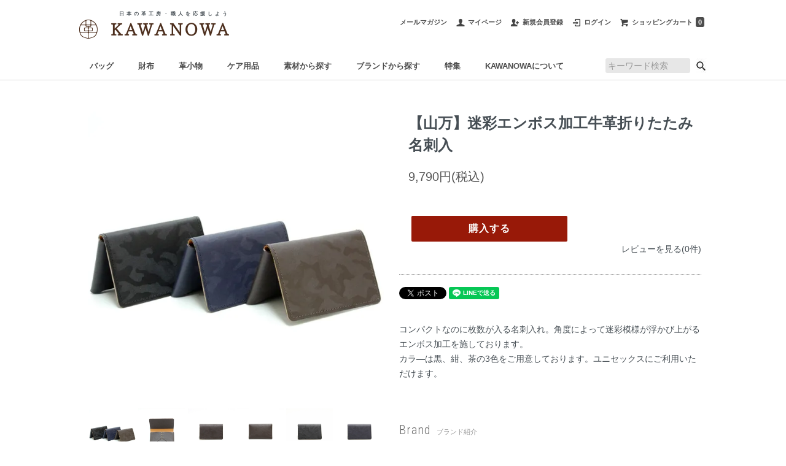

--- FILE ---
content_type: text/html; charset=EUC-JP
request_url: https://shop.kawanowa.com/?pid=127472694
body_size: 14087
content:
<!DOCTYPE html PUBLIC "-//W3C//DTD XHTML 1.0 Transitional//EN" "http://www.w3.org/TR/xhtml1/DTD/xhtml1-transitional.dtd">
<html xmlns:og="http://ogp.me/ns#" xmlns:fb="http://www.facebook.com/2008/fbml" xmlns:mixi="http://mixi-platform.com/ns#" xmlns="http://www.w3.org/1999/xhtml" xml:lang="ja" lang="ja" dir="ltr">
<head>
<meta http-equiv="content-type" content="text/html; charset=euc-jp" />
<meta http-equiv="X-UA-Compatible" content="IE=edge,chrome=1" />
<title>【FESON（フェソン）】迷彩エンボス加工牛革折りたたみ名刺入 | KAWANOWA - 日本の革工房・職人を応援しよう 革製品通販サイト</title>
<meta name="Keywords" content="迷彩エンボス加工牛革折りたたみ名刺入,名刺ケース,財布,FESON ,山万,牛革,ジャパン,日本製,革製品,レザー,KAWANOWA,カワノワ,かわのわ" />
<meta name="Description" content="【Made in Japan】革製品・革小物専門通販サイトKAWANOWA（カワノワ）は日本の伝統的で巧みな革工房・職人を応援しようという思いから生まれました。一流ブランドを手掛ける日本の工房から、職人の技術とこだわりをお届けします。熟練の職人による匠の技が凝縮された名刺入です。コンパクトなのに枚数が入ります。" />
<meta name="Author" content="P.I.SQUARE" />
<meta name="Copyright" content="Copyright &amp;amp;#169; P.I.SQUARE. All Rights Reserved." />
<meta http-equiv="content-style-type" content="text/css" />
<meta http-equiv="content-script-type" content="text/javascript" />
<link rel="stylesheet" href="https://shop.kawanowa.com/css/framework/colormekit.css" type="text/css" />
<link rel="stylesheet" href="https://shop.kawanowa.com/css/framework/colormekit-responsive.css" type="text/css" />
<link rel="stylesheet" href="https://img07.shop-pro.jp/PA01349/207/css/31/index.css?cmsp_timestamp=20260107092847" type="text/css" />
<link rel="stylesheet" href="https://img07.shop-pro.jp/PA01349/207/css/31/product.css?cmsp_timestamp=20260107092847" type="text/css" />

<link rel="alternate" type="application/rss+xml" title="rss" href="https://shop.kawanowa.com/?mode=rss" />
<link rel="shortcut icon" href="https://img07.shop-pro.jp/PA01349/207/favicon.ico?cmsp_timestamp=20240620111523" />
<script type="text/javascript" src="//ajax.googleapis.com/ajax/libs/jquery/1.7.2/jquery.min.js" ></script>
<meta property="og:title" content="【FESON（フェソン）】迷彩エンボス加工牛革折りたたみ名刺入 | KAWANOWA - 日本の革工房・職人を応援しよう 革製品通販サイト" />
<meta property="og:description" content="【Made in Japan】革製品・革小物専門通販サイトKAWANOWA（カワノワ）は日本の伝統的で巧みな革工房・職人を応援しようという思いから生まれました。一流ブランドを手掛ける日本の工房から、職人の技術とこだわりをお届けします。熟練の職人による匠の技が凝縮された名刺入です。コンパクトなのに枚数が入ります。" />
<meta property="og:url" content="https://shop.kawanowa.com?pid=127472694" />
<meta property="og:site_name" content="KAWANOWA(カワノワ)-日本の革工房・職人を応援しよう 革製品通販サイト" />
<meta property="og:image" content="https://img07.shop-pro.jp/PA01349/207/product/127472694.jpg?cmsp_timestamp=20190801143712"/>
<meta property="og:type" content="product" />
<meta property="product:price:amount" content="9790" />
<meta property="product:price:currency" content="JPY" />
<meta property="product:product_link" content="https://shop.kawanowa.com?pid=127472694" />
<!-- Global site tag (gtag.js) - Google Analytics -->
<script async src="https://www.googletagmanager.com/gtag/js?id=UA-80997508-1"></script>
<script>
  window.dataLayer = window.dataLayer || [];
  function gtag(){dataLayer.push(arguments);}
  gtag('js', new Date());

  gtag('config', 'UA-80997508-1');
</script>



<meta name="facebook-domain-verification" content="3sftn60wyi3x9mwg2y2hqy2j1oqk7k" />

<!-- User Heat Tag -->
<script type="text/javascript">
(function(add, cla){window['UserHeatTag']=cla;window[cla]=window[cla]||function(){(window[cla].q=window[cla].q||[]).push(arguments)},window[cla].l=1*new Date();var ul=document.createElement('script');var tag = document.getElementsByTagName('script')[0];ul.async=1;ul.src=add;tag.parentNode.insertBefore(ul,tag);})('//uh.nakanohito.jp/uhj2/uh.js', '_uhtracker');_uhtracker({id:'uh8BOxtdC6'});
</script>
<!-- End User Heat Tag -->

<!-- Facebook Pixel Code -->
<script>
  !function(f,b,e,v,n,t,s)
  {if(f.fbq)return;n=f.fbq=function(){n.callMethod?
  n.callMethod.apply(n,arguments):n.queue.push(arguments)};
  if(!f._fbq)f._fbq=n;n.push=n;n.loaded=!0;n.version='2.0';
  n.queue=[];t=b.createElement(e);t.async=!0;
  t.src=v;s=b.getElementsByTagName(e)[0];
  s.parentNode.insertBefore(t,s)}(window, document,'script',
  'https://connect.facebook.net/en_US/fbevents.js');
  fbq('init', '1376008712508849');
  fbq('track', 'PageView');
</script>
<noscript><img height="1" width="1" style="display:none"
  src="https://www.facebook.com/tr?id=1376008712508849&ev=PageView&noscript=1"
/></noscript>
<!-- End Facebook Pixel Code -->
<script>
  var Colorme = {"page":"product","shop":{"account_id":"PA01349207","title":"KAWANOWA(\u30ab\u30ef\u30ce\u30ef)-\u65e5\u672c\u306e\u9769\u5de5\u623f\u30fb\u8077\u4eba\u3092\u5fdc\u63f4\u3057\u3088\u3046 \u9769\u88fd\u54c1\u901a\u8ca9\u30b5\u30a4\u30c8"},"basket":{"total_price":0,"items":[]},"customer":{"id":null},"inventory_control":"option","product":{"shop_uid":"PA01349207","id":127472694,"name":"\u3010\u5c71\u4e07\u3011\u8ff7\u5f69\u30a8\u30f3\u30dc\u30b9\u52a0\u5de5\u725b\u9769\u6298\u308a\u305f\u305f\u307f\u540d\u523a\u5165","model_number":"MI09-999","stock_num":3,"sales_price":8900,"sales_price_including_tax":9790,"variants":[{"id":1,"option1_value":"\u9ed2","option2_value":"","title":"\u9ed2","model_number":"MI09-999\/YMM-CEM-BLK","stock_num":1,"option_price":8900,"option_price_including_tax":9790,"option_members_price":8900,"option_members_price_including_tax":9790},{"id":2,"option1_value":"\u7d3a","option2_value":"","title":"\u7d3a","model_number":"MI09-999\/YMM-CEM-NBL","stock_num":1,"option_price":8900,"option_price_including_tax":9790,"option_members_price":8900,"option_members_price_including_tax":9790},{"id":3,"option1_value":"\u8336","option2_value":"","title":"\u8336","model_number":"MI09-999\/YMM-CEM-BRW","stock_num":1,"option_price":8900,"option_price_including_tax":9790,"option_members_price":8900,"option_members_price_including_tax":9790}],"category":{"id_big":2123541,"id_small":5},"groups":[{"id":1754895},{"id":1816105},{"id":2706915},{"id":1403710},{"id":1445062},{"id":1662289},{"id":1662369},{"id":1713936},{"id":1662298},{"id":1662301},{"id":1662302},{"id":1662304},{"id":1666366}],"members_price":8900,"members_price_including_tax":9790}};

  (function() {
    function insertScriptTags() {
      var scriptTagDetails = [{"src":"https:\/\/connect.buyee.jp\/2869adcbaf03dc4f5da394a4a51085b976957a8e236665c6593887d6a01b19b5\/main.js","integrity":"sha384-3qJt833Hel6wEwoNZ48OL6eTdKAuiSVah6h5HouJE6PhkkmY2ccIDJPMW\/4FPO6r"}];
      var entry = document.getElementsByTagName('script')[0];

      scriptTagDetails.forEach(function(tagDetail) {
        var script = document.createElement('script');

        script.type = 'text/javascript';
        script.src = tagDetail.src;
        script.async = true;

        if( tagDetail.integrity ) {
          script.integrity = tagDetail.integrity;
          script.setAttribute('crossorigin', 'anonymous');
        }

        entry.parentNode.insertBefore(script, entry);
      })
    }

    window.addEventListener('load', insertScriptTags, false);
  })();
</script>

<script async src="https://www.googletagmanager.com/gtag/js?id=G-MT9W9N98DB"></script>
<script>
  window.dataLayer = window.dataLayer || [];
  function gtag(){dataLayer.push(arguments);}
  gtag('js', new Date());
  
      gtag('config', 'G-MT9W9N98DB', (function() {
      var config = {};
      if (Colorme && Colorme.customer && Colorme.customer.id != null) {
        config.user_id = Colorme.customer.id;
      }
      return config;
    })());
  
  </script><script type="text/javascript">
  document.addEventListener("DOMContentLoaded", function() {
    gtag("event", "view_item", {
      currency: "JPY",
      value: Colorme.product.sales_price_including_tax,
      items: [
        {
          item_id: Colorme.product.id,
          item_name: Colorme.product.name
        }
      ]
    });
  });
</script></head>
<body>
<meta name="colorme-acc-payload" content="?st=1&pt=10029&ut=127472694&at=PA01349207&v=20260120031612&re=&cn=dbd4b35a084eda1f8f6f22ca9e9e5245" width="1" height="1" alt="" /><script>!function(){"use strict";Array.prototype.slice.call(document.getElementsByTagName("script")).filter((function(t){return t.src&&t.src.match(new RegExp("dist/acc-track.js$"))})).forEach((function(t){return document.body.removeChild(t)})),function t(c){var r=arguments.length>1&&void 0!==arguments[1]?arguments[1]:0;if(!(r>=c.length)){var e=document.createElement("script");e.onerror=function(){return t(c,r+1)},e.src="https://"+c[r]+"/dist/acc-track.js?rev=3",document.body.appendChild(e)}}(["acclog001.shop-pro.jp","acclog002.shop-pro.jp"])}();</script><link href='https://fonts.googleapis.com/css?family=Roboto+Condensed:400,700,300' rel='stylesheet' type='text/css'>

<script>(function(w,d,s,l,i){w[l]=w[l]||[];w[l].push({'gtm.start':
new Date().getTime(),event:'gtm.js'});var f=d.getElementsByTagName(s)[0],
j=d.createElement(s),dl=l!='dataLayer'?'&l='+l:'';j.async=true;j.src=
'https://www.googletagmanager.com/gtm.js?id='+i+dl;f.parentNode.insertBefore(j,f);
})(window,document,'script','dataLayer','GTM-WMCP5MM');</script>

<div id="page-wrapper">
  <div class="visible-phone">
    <div class="dropdown-wrapper header-link header-dropdown google-font">
			<div class="dropdown-nav">
				<span class="dropdown-nav-title">カテゴリから探す</span>
				<ul>
			<li><a href="https://shop.kawanowa.com/?mode=cate&csid=0&cbid=2100784">バッグ</a></li>
        	<li><a href="https://shop.kawanowa.com/?mode=cate&csid=0&cbid=2100786">財布</a></li>
        	<li><a href="https://shop.kawanowa.com/?mode=cate&csid=0&cbid=2123541">革小物</a></li>
        	<li><a href="https://shop.kawanowa.com/?mode=cate&csid=0&cbid=2458829">ケア用品</a></li>
					<li class="category-sub">
						<ul>
							<li><a href="http://shop.kawanowa.com/?mode=grp&gid=1385765">素材から探す</a></li>
							<li><a href="http://shop.kawanowa.com/?mode=f16">ブランドから探す</a></li>
						</ul>
					</li>
					<li class="category-sex">
						<span class="dropdown-nav-title">性別から探す</span>
						<ul>
							<li><a href="http://shop.kawanowa.com/?mode=grp&gid=1713936">メンズ</a></li>
							<li><a href="http://shop.kawanowa.com/?mode=grp&gid=1713939">レディース</a></li>
						</ul>
					</li>
					<li class="category-scene">
						<span class="dropdown-nav-title">シーンから探す</span>
						<ul>
							<li><a href="http://shop.kawanowa.com/?mode=grp&gid=1662298">ビジネス</a></li>
							<li><a href="http://shop.kawanowa.com/?mode=grp&gid=1662299">カジュアル</a></li>
							<li><a href="http://shop.kawanowa.com/?mode=grp&gid=1662300">フォーマル</a></li>
						</ul>
					</li>
					<li class="category-scene">
						<span class="dropdown-nav-title">価格から探す</span>
						<ul>
							<li><a href="http://shop.kawanowa.com/?mode=grp&gid=1666365">～5,000円</a></li>
							<li><a href="http://shop.kawanowa.com/?mode=grp&gid=1666366">5,001～10,000円</a></li>
							<li><a href="http://shop.kawanowa.com/?mode=grp&gid=1666367">10,001～30,000円</a></li>
							<li><a href="http://shop.kawanowa.com/?mode=grp&gid=1666368">30,001円～</a></li>
						</ul>
					</li>
					<li class="category-color">
						<span class="dropdown-nav-title">カラーから探す</span>
						<ul>
							<li><a href="http://shop.kawanowa.com/?mode=grp&gid=1662301" class="color-menu-black">●</a></li>
							<li><a href="http://shop.kawanowa.com/?mode=grp&gid=1662302" class="color-menu-brown">●</a></li>
							<li><a href="http://shop.kawanowa.com/?mode=grp&gid=1662303" class="color-menu-white">●</a></li>
							<li><a href="http://shop.kawanowa.com/?mode=grp&gid=1662304" class="color-menu-rainbow">●</a></li>
						</ul>
					</li>
				</ul>
				<ul>
        	<!--li><a href="./">TOP</a></li>
        	<li><a href="/?mode=srh&amp;cid=&amp;keyword=">すべての商品</a></li-->
       	 <li><a href="http://shop.kawanowa.com/?mode=f1">特集</a></li>
       	 <li><a href="http://shop.kawanowa.com/?mode=f17">KAWANOWAについて</a></li>
       	 <li><a href="https://www.kawanowa.com/" target="_blank">日本の革を読む</a></li>
       	 <li><a href="http://shop.kawanowa.com/?mode=f20">ご利用ガイド</a></li>

                                                    <li>
                  <a href="https://shop.kawanowa.com/?mode=f7">新規会員登録</a>
                </li>
                            <li>
                <a href="https://shop.kawanowa.com/?mode=login&shop_back_url=https%3A%2F%2Fshop.kawanowa.com%2F">ログイン</a>
              </li>
                              	<li><a href="https://shop.kawanowa.com/?mode=f9">お問い合わせ</a></li>
       	        	 
      	  
    	  </ul>
				<div class="visible-phone text-center search-sp">
					<form name="searchform" id="searchform" method="get" action="https://shop.kawanowa.com/">
	          <input type="hidden" name="mode" value="srh" /><input type="hidden" name="sort" value="n" />
						<input name="keyword" id="keywords" value="" type="text" placeholder="キーワード検索" />  
						<input type="image" src="//img21.shop-pro.jp/PA01349/207/etc/search.jpg?cmsp_timestamp=20160412095915" alt="検索" name="searchBtn" id="searchBtn" />  
					</form>
			  </div>
			</div>
      <a href="https://shop.kawanowa.com/cart/proxy/basket?shop_id=PA01349207&shop_domain=shop.kawanowa.com"><span class="btn-cart"><i class="icon-lg-b icon-cart pull-right"></i></span></a>
      <span class="btn-dropdown"><i class="icon-lg-b icon-list pull-right"></i></span>
    </div>
  </div>
  <div id="wrapper" class="container">
   <div id="header-wrapper" class="clearfix">
   <h1 id="header-logo" class="shop-name header-link"><span>日本の革工房・職人を応援しよう</span><a href="./"><img src="https://img21.shop-pro.jp/PA01349/207/etc/logo.gif?cmsp_timestamp=20160830024404" alt="KAWANOWA 日本の革工房・職人を応援しよう"  width="246"/></a></h1>
      <div class="row hidden-phone header-line-nav">
        <ul class="inline pull-right" style="position:relative;">
         <!--li class="header-link">
                <a href="https://shop.kawanowa.com/?mode=f7"><span>会員登録</span></a>
              </li-->
        <li class="header-link">
                <a href="https://shop.kawanowa.com/?mode=f8"><span>メールマガジン</span></a>
              </li>
          <li class="header-link">
            <a href="https://shop.kawanowa.com/?mode=myaccount"><i class="icon-b icon-user"></i><span>マイページ</span></a>
          </li>
                                                    <li class="header-link">
                  <a href="https://shop.kawanowa.com/?mode=f7"><i class="icon-b icon-adduser"></i><span>新規会員登録</span></a>
                </li>
                            <li class="header-link">
                <a href="https://shop.kawanowa.com/?mode=login&shop_back_url=https%3A%2F%2Fshop.kawanowa.com%2F"><i class="icon-b icon-login"></i><span>ログイン</span></a>
              </li>
                                <li class="header-link view-cart">
            <a href="https://shop.kawanowa.com/cart/proxy/basket?shop_id=PA01349207&shop_domain=shop.kawanowa.com" class="clearfix">
              <i class="icon-b icon-cart"></i><span>ショッピングカート</span><span class="btn-viewcart btn btn-01">0</span>
            </a>
          </li>

					<!--
					<li style="position: absolute; right: 0;top:27px;">
						<div style="
 						   text-align: center;
 						   padding: 3px 10px;
 						   background-color: #981908;
						    color: #fff;
							font-size:13px;
						"><a href="http://blog.shop.kawanowa.com/?eid=145" target="_blank" style="
						    color: #fff;">一部商品の販売終了について</a></div>
				  </li>
-->

        </ul>
      </div>
<!--      -->      
      
      <div id="header-global-nav" class="header-link hidden-phone">
        <ul class="inline clearfix">
          <li><a href="http://shop.kawanowa.com/?mode=cate&csid=0&cbid=2100784">バッグ</a></li>
          <li><a href="http://shop.kawanowa.com/?mode=cate&csid=0&cbid=2100786">財布</a></li>
          <li><a href="http://shop.kawanowa.com/?mode=cate&csid=0&cbid=2123541">革小物</a></li>
          <li><a href="https://shop.kawanowa.com/?mode=cate&csid=0&cbid=2458829">ケア用品</a></li>
          <li><a href="http://shop.kawanowa.com/?mode=grp&gid=1385765">素材から探す</a></li>
          <li><a href="http://shop.kawanowa.com/?mode=f16">ブランドから探す</a></li>
          <li><a href="http://shop.kawanowa.com/?mode=f1">特集</a></li>
          <li><a href="http://shop.kawanowa.com/?mode=f17">KAWANOWAについて</a></li>
          <li class="pull-right"><form name="searchform2" id="searchform2" method="get" action="https://shop.kawanowa.com/">
            <input type="hidden" name="mode" value="srh" /><input type="hidden" name="sort" value="n" />
<input name="keyword" id="keywords2" value="" type="text" placeholder="キーワード検索" />  
<input type="image" src="//img21.shop-pro.jp/PA01349/207/etc/search.jpg?cmsp_timestamp=20160412095915" alt="検索" name="searchBtn2" id="searchBtn2" />  
</form></li>
                    
                    
          
        </ul>
        
      </div>
    </div>
   <div id="container">
     <div id="contents">

  <!--div class="small-12 large-12 columns">
    <ul class="topicpath topicpath-nav inline txt_12">
      <li><a href="./">ホーム</a></li>
              <li>&nbsp;&gt;&nbsp;<a href="?mode=cate&cbid=2123541&csid=0&sort=n">革小物</a></li>
                    <li>&nbsp;&gt;&nbsp;<a href="?mode=cate&cbid=2123541&csid=5&sort=n">名刺入れ</a></li>
          </ul>
          <ul class="topicpath topicpath-nav inline txt_12">
        <li><a href="./">ホーム</a></li>
                  <li>&nbsp;&gt;&nbsp;<a href="https://shop.kawanowa.com/?mode=grp&gid=1385761&sort=n">特集</a></li>
                  <li>&nbsp;&gt;&nbsp;<a href="https://shop.kawanowa.com/?mode=grp&gid=1754895&sort=n">日本の職人が手掛けるビジネスレザーアイテム</a></li>
              </ul>
          <ul class="topicpath topicpath-nav inline txt_12">
        <li><a href="./">ホーム</a></li>
                  <li>&nbsp;&gt;&nbsp;<a href="https://shop.kawanowa.com/?mode=grp&gid=1385761&sort=n">特集</a></li>
                  <li>&nbsp;&gt;&nbsp;<a href="https://shop.kawanowa.com/?mode=grp&gid=1816105&sort=n">第10回モノマチ 販売アイテムリスト</a></li>
              </ul>
          <ul class="topicpath topicpath-nav inline txt_12">
        <li><a href="./">ホーム</a></li>
                  <li>&nbsp;&gt;&nbsp;<a href="https://shop.kawanowa.com/?mode=grp&gid=1385761&sort=n">特集</a></li>
                  <li>&nbsp;&gt;&nbsp;<a href="https://shop.kawanowa.com/?mode=grp&gid=2706915&sort=n">NEW LIFE BEGINS 革小物特集</a></li>
              </ul>
          <ul class="topicpath topicpath-nav inline txt_12">
        <li><a href="./">ホーム</a></li>
                  <li>&nbsp;&gt;&nbsp;<a href="https://shop.kawanowa.com/?mode=grp&gid=1385765&sort=n">素材で探す</a></li>
                  <li>&nbsp;&gt;&nbsp;<a href="https://shop.kawanowa.com/?mode=grp&gid=1403710&sort=n">牛革</a></li>
              </ul>
          <ul class="topicpath topicpath-nav inline txt_12">
        <li><a href="./">ホーム</a></li>
                  <li>&nbsp;&gt;&nbsp;<a href="https://shop.kawanowa.com/?mode=grp&gid=1385765&sort=n">素材で探す</a></li>
                  <li>&nbsp;&gt;&nbsp;<a href="https://shop.kawanowa.com/?mode=grp&gid=1445062&sort=n">その他</a></li>
              </ul>
          <ul class="topicpath topicpath-nav inline txt_12">
        <li><a href="./">ホーム</a></li>
                  <li>&nbsp;&gt;&nbsp;<a href="https://shop.kawanowa.com/?mode=grp&gid=1662287&sort=n">性別から探す</a></li>
                  <li>&nbsp;&gt;&nbsp;<a href="https://shop.kawanowa.com/?mode=grp&gid=1662289&sort=n">男性</a></li>
              </ul>
          <ul class="topicpath topicpath-nav inline txt_12">
        <li><a href="./">ホーム</a></li>
                  <li>&nbsp;&gt;&nbsp;<a href="https://shop.kawanowa.com/?mode=grp&gid=1662287&sort=n">性別から探す</a></li>
                  <li>&nbsp;&gt;&nbsp;<a href="https://shop.kawanowa.com/?mode=grp&gid=1662369&sort=n">ユニセックス</a></li>
              </ul>
          <ul class="topicpath topicpath-nav inline txt_12">
        <li><a href="./">ホーム</a></li>
                  <li>&nbsp;&gt;&nbsp;<a href="https://shop.kawanowa.com/?mode=grp&gid=1662287&sort=n">性別から探す</a></li>
                  <li>&nbsp;&gt;&nbsp;<a href="https://shop.kawanowa.com/?mode=grp&gid=1713936&sort=n">メンズ</a></li>
              </ul>
          <ul class="topicpath topicpath-nav inline txt_12">
        <li><a href="./">ホーム</a></li>
                  <li>&nbsp;&gt;&nbsp;<a href="https://shop.kawanowa.com/?mode=grp&gid=1662295&sort=n">シーンから探す</a></li>
                  <li>&nbsp;&gt;&nbsp;<a href="https://shop.kawanowa.com/?mode=grp&gid=1662298&sort=n">ビジネス</a></li>
              </ul>
          <ul class="topicpath topicpath-nav inline txt_12">
        <li><a href="./">ホーム</a></li>
                  <li>&nbsp;&gt;&nbsp;<a href="https://shop.kawanowa.com/?mode=grp&gid=1662296&sort=n">カラーから探す</a></li>
                  <li>&nbsp;&gt;&nbsp;<a href="https://shop.kawanowa.com/?mode=grp&gid=1662301&sort=n">黒</a></li>
              </ul>
          <ul class="topicpath topicpath-nav inline txt_12">
        <li><a href="./">ホーム</a></li>
                  <li>&nbsp;&gt;&nbsp;<a href="https://shop.kawanowa.com/?mode=grp&gid=1662296&sort=n">カラーから探す</a></li>
                  <li>&nbsp;&gt;&nbsp;<a href="https://shop.kawanowa.com/?mode=grp&gid=1662302&sort=n">茶</a></li>
              </ul>
          <ul class="topicpath topicpath-nav inline txt_12">
        <li><a href="./">ホーム</a></li>
                  <li>&nbsp;&gt;&nbsp;<a href="https://shop.kawanowa.com/?mode=grp&gid=1662296&sort=n">カラーから探す</a></li>
                  <li>&nbsp;&gt;&nbsp;<a href="https://shop.kawanowa.com/?mode=grp&gid=1662304&sort=n">カラー</a></li>
              </ul>
          <ul class="topicpath topicpath-nav inline txt_12">
        <li><a href="./">ホーム</a></li>
                  <li>&nbsp;&gt;&nbsp;<a href="https://shop.kawanowa.com/?mode=grp&gid=1666364&sort=n">金額で選ぶ</a></li>
                  <li>&nbsp;&gt;&nbsp;<a href="https://shop.kawanowa.com/?mode=grp&gid=1666366&sort=n">5001～10,000円</a></li>
              </ul>
      </div-->
  
<div id="product" class="row clearfix">
      <form itemscope itemtype="http://schema.org/Product" name="product_form" method="post" action="https://shop.kawanowa.com/cart/proxy/basket/items/add">
			<meta itemprop="mpn" content="MI09-999" />
      
      <div class="product-image row col col-lg-6 col-sm-12">
        <div class="product-image-main col col-lg-12">
                      <img itemprop="image" src="https://img07.shop-pro.jp/PA01349/207/product/127472694.jpg?cmsp_timestamp=20190801143712" class="mainImage" />
                  </div>
        <div class="product-image-thumb col col-lg-12">
          <ul class="row">
            <li class="col col-sm-2 col-lg-2">
                              <img src="https://img07.shop-pro.jp/PA01349/207/product/127472694.jpg?cmsp_timestamp=20190801143712" class="thumb" />
                          </li>
                                        <li class="col col-sm-2 col-lg-2">
                <img src="https://img07.shop-pro.jp/PA01349/207/product/127472694_o1.jpg?cmsp_timestamp=20190801143712" class="thumb" />
              </li>
                                                      <li class="col col-sm-2 col-lg-2">
                <img src="https://img07.shop-pro.jp/PA01349/207/product/127472694_o2.jpg?cmsp_timestamp=20190801143712" class="thumb" />
              </li>
                                                      <li class="col col-sm-2 col-lg-2">
                <img src="https://img07.shop-pro.jp/PA01349/207/product/127472694_o3.jpg?cmsp_timestamp=20190801143712" class="thumb" />
              </li>
                                                      <li class="col col-sm-2 col-lg-2">
                <img src="https://img07.shop-pro.jp/PA01349/207/product/127472694_o4.jpg?cmsp_timestamp=20190801143712" class="thumb" />
              </li>
                                                      <li class="col col-sm-2 col-lg-2">
                <img src="https://img07.shop-pro.jp/PA01349/207/product/127472694_o5.jpg?cmsp_timestamp=20190801143712" class="thumb" />
              </li>
                                                                                                                                                                                                                                                                                                                                                                                                                                                                                                                                                                                                                                                                                                                                                                                                                                                                                                                                                                                                                                                                                                                                                                                                                            </ul>
        </div>
      </div>
      
      <div class="product-order col col-lg-6 col-sm-12">
      <h2 itemprop="name" class="nametitle">【山万】迷彩エンボス加工牛革折りたたみ名刺入</h2>
        <ul itemprop="offers" itemscope itemtype="http://schema.org/Offer" class="inline unstyled product-order-price price_top">
					<meta itemprop="priceCurrency" content="JPY" />
					<meta itemprop="price" content="9790" />
                    <li>9,790円(税込)</li>
                  </ul>
                        <div class="row product-order-input">

                  <div class="disable_cartin col col-sm-12">
              <div><a href="#cart" class="btn btn-01 btn-lg btn-addcart1 google-font btn-wrap">購入する</a></div>
            </div>
                              </div>
				<div class="text-right">
                      <a href="https://shop.kawanowa.com/customer/products/127472694/reviews">レビューを見る(0件)</a>
          						
				</div>
        

              <div class="product-order-exp clearfix">
          <div class="sns_btn"><a href="https://twitter.com/share" class="twitter-share-button" data-url="https://shop.kawanowa.com/?pid=127472694" data-text="" data-lang="ja" >ツイート</a>
<script charset="utf-8">!function(d,s,id){var js,fjs=d.getElementsByTagName(s)[0],p=/^http:/.test(d.location)?'http':'https';if(!d.getElementById(id)){js=d.createElement(s);js.id=id;js.src=p+'://platform.twitter.com/widgets.js';fjs.parentNode.insertBefore(js,fjs);}}(document, 'script', 'twitter-wjs');</script><div class="line-it-button" data-ver="3"  data-type="share-a" data-lang="ja" data-color="default" data-size="small" data-count="false" style="display: none;"></div><script src="https://www.line-website.com/social-plugins/js/thirdparty/loader.min.js" async="async" defer="defer"></script></div>
          <!-- 商品説明 -->
<div id="test" itemprop="description">
コンパクトなのに枚数が入る名刺入れ。角度によって迷彩模様が浮かび上がるエンボス加工を施しております。<br/>
カラ―は黒、紺、茶の3色をご用意しております。ユニセックスにご利用いただけます。
</div>
<!-- //商品説明 -->

<!-- ブランド紹介 -->
<div id="brand" style="display:none;"><div class="brand_profile">
 <a href="http://shop.kawanowa.com/?mode=grp&gid=1404512">一覧を見る</a>
</div>
<div class="brand"><b itemprop="brand">product by 山万</b></div>
<div class="brand_p">【最高級クオリティーの日本製メンズ革小物】ひとつひとつにじっくり時間をかけ、仕立のよさや技術力を大切にしたものづくりが特長。製法やコバの処理などにも職人魂が凝縮されています。ディテールまで研ぎ澄まされた感性が行き届き、高級感のある逸品をつくり出しています。</div></div>
<!--  //ブランド紹介 -->

<!-- STORY① -->
<div id="story" style="display:none;"><div class="product-order-exp01 clearfix"><img src="https://file002.shop-pro.jp/PA01349/207/img/10yamO9.jpg" alt="迷彩エンボス加工牛革折りたたみ名刺入" width="402px" class="Story_img" /><p class="product-order-exp-p"><span style="font-size: medium;font-weight: bolder;">コンパクトながら容量たっぷり</span><br/><br/>
コンパクトなのに約30枚も名刺を収納でき、シンプルなデザインの名刺入れです。<br/>
革を折りたたんでいるため、使用する面積が大きく裁断できる数が限られる贅沢な使い方をしています。マチがないので収納時に引っ掛かりがなく入れやすく、横幅もコンパクトです。<br/>
<img src="https://file002.shop-pro.jp/PA01349/207/img/10yamO7.jpg" alt="迷彩エンボス加工牛革折りたたみ名刺入" width="402px" class="Story_img" />
牛革を迷彩柄にエンボス加工しているので、色は落ち着いていますが、角度によって迷彩の柄が浮かび上がってくるおしゃれで目を引く仕様になっています。ウラ革もヌメ革という豪華な造りです！<br>
</p></div></div>
<!--  //STORY① -->

<!-- STORY② -->
<div id="story2" style="display:none;"><div class="product-order-exp01 clearfix"><img src="https://file002.shop-pro.jp/PA01349/207/img/10yamO8.jpg" alt="迷彩エンボス加工牛革折りたたみ名刺入" width="402px" class="Story_img" /><p class="product-order-exp-p">
<span style="font-size: medium;font-weight: bolder;">職人が手作業で仕上げるコバ</span><br/><br/>
手になじみやすい丸みは、四つ角すべてをヤスリがけしているから。コバは、山万オリジナルの工法で磨かれています。<br>
見た目や用途はとってもシンプル。けれど、手間や時間のかかる技術が細部に詰まっています。
<br/><br/>
</p></div></div>
<!-- //STORY② -->

<!-- COLOR -->
<div id="color" style="display:none;">
<ul class="product_color inline">
  <li><img src="https://file002.shop-pro.jp/PA01349/207/img/10yamO1.jpg" width="90px" data-action="zoom" /><div>黒</div></li>
  <li><img src="https://file002.shop-pro.jp/PA01349/207/img/10yamO2.jpg" width="90px" data-action="zoom" /><div>紺</div></li>
  <li><img src="https://file002.shop-pro.jp/PA01349/207/img/10yamO3.jpg" width="90px" data-action="zoom" /><div>茶</div></li>
</ul></div>
<!-- //COLOR -->
<!-- Deteil -->

<div id="detail" style="display:none;"><p>
<table class="detail-table">
<tr>
<th>素材</th><td>迷彩エンボス加工（牛革）</td>
</tr>
<tr>
<th>サイズ</th><td>横幅約103mm<br>高さ約65mm<br>厚み約17mm</td>
</tr>
<tr>
<th>機能</th><td>名刺入×1、カード入×1</td>
</tr>
<tr>
<th>重さ</th><td>約29g</td>
</tr>
<tr>
<th>原産国</th><td>日本</td>
</tr>
</table>
</p>
<p>
※取り扱い上のご注意点<br/>
・ご使用のパソコンのモニターによって、実際の商品と色柄が異なって見える場合があります。<br>
・本品は天然皮革製品のため、質感や色味に多少の差があります。<br>
・水濡れや汗、摩擦などが原因で退色や色落ち、型崩れが起きることがあります。<br>
・淡い色の衣服に移染する可能性もあります。<br>
・高温多湿の時や雨の日、汗をかいたときは特にご注意ください。<br>
・日光等、光による色やけや変色が有りますのでご注意ください。<br>
以上、予めご了承ください。</p></div><!-- //Deteil -->
	
        </div>
            
      </div>
      <div class="pull-right col col-lg-6 col-sm-12">
            <h4 class="Brand"><span class="google-font">Brand</span><span class="brnd">ブランド紹介</span></h4>
      <div class="contentsbox">
      <div id="brand_ph">
        
        </div>
      </div>				
			</div>

    
<div class="story col col-lg-8 col-sm-12">
			<h2 class="C_D_margin2"><span class="google-font title-en">Story</span><span class="title_r">商品が生まれるまで</span></h2>
      

<div id="story_ph">
        
        </div>
        

<div id="story2_ph">
        
        </div>
			</div>
			<div class="clearfix col col-lg-4 col-sm-12 pull-right">
        <div class="product-order-exp2 clearfix">
					<h2 class="C_D_margin"><span class="google-font title-en">Color</span><span class="title_r">カラー</span></h2>
         <div id="color_ph"></div>
        </div>
        <div class="product-order-exp3 clearfix">
					<h2 class="C_D_margin"><span class="google-font title-en">Detail</span><span class="title_r">商品詳細</span></h2>
        <div id="detail_ph">
         </div>

        </div>
			</div>
      
      
         
 
               <div class="cart" id="cart">
            <div class="cart_2 row">               
            
              <div class="product-image-cart col col-lg-2 col-sm-3">
                                  <img src="https://img07.shop-pro.jp/PA01349/207/product/127472694.jpg?cmsp_timestamp=20190801143712" class="mainImage2" />
                              </div>
            

                 <div class="col col-lg-4 col-sm-9 cart-productname">
              <h2 class="product_name">【山万】迷彩エンボス加工牛革折りたたみ名刺入</h2>             
             
              <div class="cart-product-order-price cart_ul">
                                <div class=""><span class="col_s">9,790円(税込)</span></div>
                              </div>
            </div>

          <div class="margin_top col col-lg-6 col-sm-12">    
            <div class="col col-lg-6 col-sm-12">
              <p class="p_inline col col-lg-4 col-sm-3">数量</p>
                          <div class="col col-lg-8 col-sm-9 product-order-num">
              <div class="input-prepend input-append">
                <a href="javascript:f_change_num2(document.product_form.product_num,'0',1,3);" class="btn btn-02"><i class="icon-lg-w icon-chevron_down"></i></a>
                <input type="text" name="product_num" value="1" class="product-init-num" />
                <a href="javascript:f_change_num2(document.product_form.product_num,'1',1,3);" class="btn btn-02"><i class="icon-lg-w icon-chevron_up"></i></a>
              </div>
              <div class="product-unit"></div>
            </div>
          
             <div class="disable_cartin col col-sm-12">
                
             </div>
           </div>
           <div class="col col-lg-6 col-sm-12">
           <p class="col col-lg-4 col-sm-3">カラー</p>
           <div class="col col-lg-8 col-sm-9">
                            <div class="prduct-option">
                                    <div class="product-option-select">
                     <div class="product-option-wrapper">
                                                <div class="product-option-unit">
                           <div>
                             
                             <select name="option1">
                               <option label="黒" value="66848156,0">黒</option>
<option label="紺" value="66848156,1">紺</option>
<option label="茶" value="66848156,2">茶</option>

                             </select>
                           </div>
                         </div>
                                            </div>
                   </div>
                                </div>
                        </div>  
         </div>
          </div>
          </div>
              <div class="cart-btn clearfix">
           <button class="btn btn-01 btn-lg btn-addcart2 google-font" type="submit"><div class="btn-wrap"><span>カートに入れる</span></div></button>
								          <p class="stock_error"></p>
         </div>
      </div>
               <ul class="cart_attention">
         <li><a href="http://shop.kawanowa.com/?tid=5&mode=f20">初めてのお客様へ</a></li>
         <li><a href="http://shop.kawanowa.com/?tid=5&mode=f20#paypage">お支払方法・配送について</a></li>
         <li><a href="http://shop.kawanowa.com/?tid=5&mode=f20#delivry">返品・交換・キャンセルについて</a></li>
         </ul>

      

      
			<div class="review">
			<h2 class="review_title"><span class="google-font title-en">Review</span><span class="title_r">
				この商品のレビュー　
			</span>
</h2>




			<div class="text-center">
        <a href="https://shop.kawanowa.com/customer/products/127472694/reviews/new" class="btn clearfix review_btn">レビューを投稿する</a>				
			</div>
			</div>
      
      
      <div class="product-info-lst container-section">

 
          <li class="social-share">
                                  </li>
        </div>
      <!--table class="table product-order-spec">
                  <tr>
            <th>型番</th>
            <td>MI09-999</td>
          </tr>
                              </table-->

              
        <div class="together-block">
          <h2>あなたにおすすめの商品</h2>
          <ul class="prd-lst row unstyled">
                          <li class="prd-lst-unit col-md-6 col-lg-4 col">
                <a href="?pid=114157348" class="prd_lst_link">
                                      <img src="https://img07.shop-pro.jp/PA01349/207/product/114157348_th.jpg?cmsp_timestamp=20170510152046" class="prd-lst-img" alt="【山万】単カードケース" />
                                  </a>
                <span class="prd-lst-name prd-lst-span">
                  <a href="?pid=114157348">【山万】単カードケース</a>
                </span>
              </li>
                          <li class="prd-lst-unit col-md-6 col-lg-4 col">
                <a href="?pid=114157570" class="prd_lst_link">
                                      <img src="https://img07.shop-pro.jp/PA01349/207/product/114157570_th.jpg?cmsp_timestamp=20170605121932" class="prd-lst-img" alt="【山万】コンパクトキーケース" />
                                  </a>
                <span class="prd-lst-name prd-lst-span">
                  <a href="?pid=114157570">【山万】コンパクトキーケース</a>
                </span>
              </li>
                      </ul>
        </div>
        
      
      <input type="hidden" name="user_hash" value="9dab5049ea2ba10a5522977c3f12dcd4"><input type="hidden" name="members_hash" value="9dab5049ea2ba10a5522977c3f12dcd4"><input type="hidden" name="shop_id" value="PA01349207"><input type="hidden" name="product_id" value="127472694"><input type="hidden" name="members_id" value=""><input type="hidden" name="back_url" value="https://shop.kawanowa.com/?pid=127472694"><input type="hidden" name="reference_token" value="234d8e9dd4504d68b551b02d570125ad"><input type="hidden" name="shop_domain" value="shop.kawanowa.com">
    </form>
  </div>

	
<link href="https://file002.shop-pro.jp/PA01349/207/css/zoom.css" rel="stylesheet">
<script async src="https://file002.shop-pro.jp/PA01349/207/js/zoom.js"></script>
<link href="https://file002.shop-pro.jp/PA01349/207/css/color-order.css" rel="stylesheet">
<script async src="https://file002.shop-pro.jp/PA01349/207/js/color-order.js"></script>
<script async src="https://file002.shop-pro.jp/PA01349/207/js/transition.js"></script>
<script type="text/javascript">
  $(function () {
    $('.product-init-num').change(function(){
      var txt  = $(this).val();
      var han = txt.replace(/[Ａ-Ｚａ-ｚ０-９]/g,function(s){return String.fromCharCode(s.charCodeAt(0)-0xFEE0)});
      $(this).val(han);
    });

    $('img.thumb').click(function(){
      $(this).parent().siblings().removeClass('thumb-active');
      var selectedSrc = $(this).attr('src');
      $('img.mainImage').stop().fadeOut(200,
        function(){
          $('img.mainImage').attr('src', selectedSrc);
          $('img.mainImage').fadeIn(200);
        }
      );
      $(this).parent().addClass('thumb-active');
    });
    $('#story_ph').html($('#story').html());
		$('#story').html("");
		$('#story2_ph').html($('#story2').html());
		$('#story2').html("");
    $('#color_ph').html($('#color').html());
		$('#color').html("");
    $('#detail_ph').html($('#detail').html());
		$('#detail').html("");
    $('#brand_ph').html($('#brand').html());
		$('#brand').html("");
	});

</script>
</div>
		 <div class="visible-phone text-center search-sp">
				 <form name="searchform" id="searchform" method="get" action="https://shop.kawanowa.com/">
            <input type="hidden" name="mode" value="srh" /><input type="hidden" name="sort" value="n" />
<input name="keyword" id="keywords" value="" type="text" placeholder="キーワード検索" />  
<input type="image" src="//img21.shop-pro.jp/PA01349/207/etc/search.jpg?cmsp_timestamp=20160412095915" alt="検索" name="searchBtn" id="searchBtn" />  
</form>
			 </div>
		 
    </div>


<noscript><iframe src="https://www.googletagmanager.com/ns.html?id=GTM-WMCP5MM"
height="0" width="0" style="display:none;visibility:hidden"></iframe></noscript>


    <div id="footer-wrapper">
      <div class="row">
        <!--div class="col col-sm-12 col-lg-4 footer-primary">
                      <ul class="footer-nav freepage-nav">
                              <li><a href="https://shop.kawanowa.com/?mode=f6">サイトマップ</a></li>
                              <li><a href="https://shop.kawanowa.com/?mode=f16">ブランド一覧</a></li>
                              <li><a href="https://shop.kawanowa.com/?mode=f17">KAWANOWAについて</a></li>
                              <li><a href="https://shop.kawanowa.com/?mode=f18">運営会社案内</a></li>
                              <li><a href="https://shop.kawanowa.com/?mode=f19">よくあるご質問</a></li>
                              <li><a href="https://shop.kawanowa.com/?mode=f20">ご利用ガイド</a></li>
                              <li><a href="https://shop.kawanowa.com/?mode=f21">ショップからのお知らせ</a></li>
                              <li><a href="https://shop.kawanowa.com/?mode=f22">ランキング</a></li>
                          </ul>
                    <!--ul class="footer-nav">
            <li><a href="https://shop.kawanowa.com/?mode=sk#payment">お支払い方法について</a></li>
            <li><a href="https://shop.kawanowa.com/?mode=sk">配送方法・送料について</a></li>
          </ul-->
        </div-->
       
        <div class="row footer-primary hidden-phone">
          <ul class="footer-nav">
            <li><p class="footer_b">サイトについて</p></li>            <li><a href="http://shop.kawanowa.com/?mode=f17">このサイトについて</a></li>
						<li><a href="https://shop.kawanowa.com/?mode=f7"><span>会員登録</span></a></li>
            <li><a href="https://shop.kawanowa.com/?mode=myaccount">マイページ</a></li>
            <li><a href="http://shop.kawanowa.com/?mode=f20">ご利用ガイド</a></li>
            <li><a href="http://shop.kawanowa.com/?mode=f19">よくあるご質問</a></li>
            <li><a href="https://shop.kawanowa.com/?mode=f8">メールマガジン</a></li>
          </ul>
          <ul class="footer-nav">
            <li><p class="footer_b"><a href="http://shop.kawanowa.com/?mode=srh&keyword=">商品一覧</a></p></li>
          <li><a href="https://shop.kawanowa.com/?mode=cate&csid=0&cbid=2100784">バッグ</a></li>
          <li><a href="https://shop.kawanowa.com/?mode=cate&csid=0&cbid=2100786">財布</a></li>
          <li><a href="https://shop.kawanowa.com/?mode=cate&csid=0&cbid=2123541">革小物</a></li>
          <li><a href="https://shop.kawanowa.com/?mode=cate&csid=0&cbid=2458829">ケア用品</a></li>
            
            
          </ul>
          <ul class="footer-nav">
            <li><p class="footer_b">ブランド<p/></li>
            <li class="hidden-phone"><a href="http://shop.kawanowa.com/?mode=f16">ブランド一覧</a></li>
            
            
          </ul>
          <ul class="footer-nav">
            <li><p class="footer_b">読みものコンテンツ</p></li>
						<li><a href="https://www.kawanowa.com/peoples/">KAWANOWAな人たち</a></li>
            <!--li><a href="http://blog.shop.kawanowa.com/?cid=3">職人の手仕事</a></li>
            <li><a href="#">こだわりと技術</a></li>
            <li><a href="#">革と人</a></li>
            <li><a href="#">スタイルブック</a></li-->
            <li><a href="https://www.kawanowa.com/category/mamechishiki/">革のまめ知識</a></li>
            
          </ul>
          <ul class="footer-nav">
						<li><p class="footer_b"><a href="http://shop.kawanowa.com/?mode=f1">特集</a></p></li>
<!--                                                          <li><a href="https://shop.kawanowa.com/?mode=login&shop_back_url=https%3A%2F%2Fshop.kawanowa.com%2F">ログイン</a></li>
                          -->          </ul>
        </div>
      </div>

      <div class="footer-secondary">
        <ul class="footer-secondary-link">
           <li><a href="https://shop.kawanowa.com/?mode=f9">お問い合わせ</a></li><li><a href="https://shop.kawanowa.com/?mode=sk#info">特定商取引法に基づく表記</a></li><li><a href="https://shop.kawanowa.com/?mode=privacy">個人情報保護について</a></li><li><a href="http://shop.kawanowa.com/?mode=f18">運営会社案内</a></li>
        </ul>
      </div>
      <address class="copyright">
       Copyright &copy; KAWANOWA. All Rights Reseved.
      </address>
  </div>
  <div id="pagetop">
    <a href="#wrapper" class="btn-pagetop btn btn-01"><i class="icon-lg-w icon-chevron_up"></i></a>
  </div>
</div>

<script src="https://img.shop-pro.jp/tmpl_js/69/jquery.skOuterClick.js"></script>
<script async src="https://img.shop-pro.jp/tmpl_js/69/jquery.tile.js"></script>
<script async src="https://img.shop-pro.jp/tmpl_js/69/smoothscroll.js"></script>
<script type="text/javascript">
// viewport
var viewport = document.createElement('meta');
viewport.setAttribute('name', 'viewport');
viewport.setAttribute('content', 'width=device-width, initial-scale=1.0, maximum-scale=1.0');
document.getElementsByTagName('head')[0].appendChild(viewport);  

  function window_size_switch_func() {
    // header dropdown nav position
 //   $(window).scroll(function () {
 //     var switch_pos = $('#page-wrapper').offset().top; 
//      if(switch_pos == 0) {
//        $('.header-dropdown').addClass('affix');
//      } else {
//        $('.header-dropdown').removeClass('affix');
//        if(switch_pos <= $(window).scrollTop()) {
//          $('.header-dropdown').addClass('affix');
//        } else {
//          $('.header-dropdown').removeClass('affix');
//        }
//      }
//    });
    // product list
    $(window).load(function () {
      $('.prd-lst-unit').tile();
      $('.grp-lst-unit').tile();
    });
    // product image
    var thumb_size = $('.product-image-thumb li').width();
    $('.product-image-thumb img').css('maxHeight', thumb_size - 4  + 'px');
    $('.product-image-thumb li').css('height', thumb_size + 'px');
    var main_size = $('.product-image-main').width();
    if($('.visible-phone').css('display') == 'none') {
      // pagetop
      $(window).scroll(function () {
        if($(this).scrollTop() > 200) {
          $('#pagetop').fadeIn('fast');
        } else {
          $('#pagetop').fadeOut('fast');
        }
      });
      // product option switch -> table
      $('#prd-opt-table').html($('.prd-opt-table').html());
      $('#prd-opt-table table').addClass('table-bordered');
      $('#prd-opt-select').empty();
      // product image
      $('.product-image-main img').css('maxHeight', thumb_size * 5 + 100 + 'px');
    } else {
      // product option switch -> select
      $('#prd-opt-table').empty();
      if($('#prd-opt-select > *').size() == 0) {
        $('#prd-opt-select').append($('.prd-opt-select').html());
      }
    }
		$(function(){
    if(window.devicePixelRatio > 1){
        $(".2x").each(function() {
            $(this).attr("src", $(this).attr("src").replace(/(\.)(png|jpg|gif)/, "_2x$1$2"));
        });
    }
});
  }

//非同期通信
//スプレッドシートから取得する際、全行を取得している。
//シートの行数が多くなるとレスポンスへ影響するが、現時点では大量件数はない想定
function getGoogleSpreadData(url, callback){
  $.ajax({
    type: 'GET',
    url: url,
    dataType: 'jsonp',
    cache: false,
    success: function(data){ // 通信が成功した時
      var sheetsEntry = data.values; // 実データ部分を取得
      var collumnName = [];
      var dataJson = [];
      $.each(sheetsEntry, function(row, line){
        if(row == 0) {
					$.each(line, function(col, cell){
	          collumnName[col] = cell;
					});
        }else{
					dataJson[row] = [];
					$.each(line, function(col, cell){
	          dataJson[row][collumnName[col]] = cell;
					});
        }
      });
      callback(dataJson);
    },
    error: function(){ // 通信が失敗した時
      console.log('error');
    }
  });
}

  
$(function() {
    viewport.setAttribute('name', 'viewport');
    viewport.setAttribute('content', 'width=device-width, initial-scale=1.0, maximum-scale=1.0');
    document.getElementsByTagName('head')[0].appendChild(viewport);

  // dropdown nav
  $('.btn-dropdown').click(function () {
    $(this).parent().children('.dropdown-nav').slideToggle('fast');
    $(this).toggleClass('btn-dropdown-close');
    $('.icon-list', this).toggleClass('icon-chevron_thin_up');
  });
  $('.dropdown-wrapper').skOuterClick(function () {
      $('.dropdown-nav' ,this).slideUp('fast');
      $('.btn-dropdown' ,this).removeClass('btn-dropdown-close');
      $('.icon-list', this).removeClass('icon-chevron_thin_up');
  });
  window_size_switch_func();
  $(window).resize(function () {
    window_size_switch_func();
  });
});
</script>
<!--[if lt IE 9]>
<script type="text/javascript">
  $(function (){
    $('#wrapper').addClass('ie_wrapper');
  });
</script>
<![endif]-->

<script type="text/javascript">
/* <![CDATA[ */
var google_conversion_id = 836560930;
var google_custom_params = window.google_tag_params;
var google_remarketing_only = true;
/* ]]> */
</script>
<script type="text/javascript" src="//www.googleadservices.com/pagead/conversion.js">
</script>
<noscript>
<div style="display:inline;">
<img height="1" width="1" style="border-style:none;" alt="" src="//googleads.g.doubleclick.net/pagead/viewthroughconversion/836560930/?guid=ON&amp;script=0"/>
</div>
</noscript><script type="text/javascript" src="https://shop.kawanowa.com/js/cart.js" ></script>
<script type="text/javascript" src="https://shop.kawanowa.com/js/async_cart_in.js" ></script>
<script type="text/javascript" src="https://shop.kawanowa.com/js/product_stock.js" ></script>
<script type="text/javascript" src="https://shop.kawanowa.com/js/js.cookie.js" ></script>
<script type="text/javascript" src="https://shop.kawanowa.com/js/favorite_button.js" ></script>
</body></html>

--- FILE ---
content_type: text/css
request_url: https://img07.shop-pro.jp/PA01349/207/css/31/index.css?cmsp_timestamp=20260107092847
body_size: 38012
content:
@charset "euc-jp";
/*-------------------------------------------
デフォルトスタイルをリセット
-------------------------------------------*/

/*! normalize.css v3.0.2 | MIT License | git.io/normalize */

html {

  font-family:Arial, Roboto, "Droid Sans", "游ゴシック", YuGothic, "ヒラギノ角ゴ ProN W3", "Hiragino Kaku Gothic ProN", "メイリオ", Meiryo, sans-serif;
  font-family: sans-serif; /* 1 */
  -ms-text-size-adjust: 100%; /* 2 */
  -webkit-text-size-adjust: 100%; /* 2 */
}

body {
  margin: 0;
  font-family:Arial, Roboto, "Droid Sans", "游ゴシック", YuGothic, "ヒラギノ角ゴ ProN W3", "Hiragino Kaku Gothic ProN", "メイリオ", Meiryo, sans-serif;
}

article,
aside,
details,
figcaption,
figure,
footer,
header,
hgroup,
main,
menu,
nav,
section,
summary {
  display: block;
}

audio,
canvas,
progress,
video {
  display: inline-block; /* 1 */
  vertical-align: baseline; /* 2 */
}

audio:not([controls]) {
  display: none;
  height: 0;
}

[hidden],
template {
  display: none;
}

a {
  background-color: transparent;
}

a:active,
a:hover {
  outline: 0;
}

abbr[title] {
  border-bottom: 1px dotted;
}

b,
strong {
  font-weight: bold;
}

dfn {
  font-style: italic;
}

h1 {
  font-size: 2em;
  margin: 0.67em 0;
}

mark {
  background: #ff0;
  color: #000;
}

small {
  font-size: 80%;
}

sub,
sup {
  font-size: 75%;
  line-height: 0;
  position: relative;
  vertical-align: baseline;
}

sup {
  top: -0.5em;
}

sub {
  bottom: -0.25em;
}

img {
  border: 0;
}

svg:not(:root) {
  overflow: hidden;
}

figure {
  margin: 1em 40px;
}

hr {
  -moz-box-sizing: content-box;
  box-sizing: content-box;
  height: 0;
}

pre {
  overflow: auto;
}

code,
kbd,
pre,
samp {
  font-family: monospace, monospace;
  font-size: 1em;
}

button,
input,
optgroup,
select,
textarea {
  color: inherit; /* 1 */
  font: inherit; /* 2 */
  margin: 0; /* 3 */
}

button {
  overflow: visible;
}

button,
select {
  text-transform: none;
}

button,
html input[type="button"], /* 1 */
input[type="reset"],
input[type="submit"] {
  -webkit-appearance: button; /* 2 */
  cursor: pointer; /* 3 */
}

button[disabled],
html input[disabled] {
  cursor: default;
}

button::-moz-focus-inner,
input::-moz-focus-inner {
  border: 0;
  padding: 0;
}

input {
  line-height: normal;
}

input[type="checkbox"],
input[type="radio"] {
  box-sizing: border-box; /* 1 */
  padding: 0; /* 2 */
}

input[type="number"]::-webkit-inner-spin-button,
input[type="number"]::-webkit-outer-spin-button {
  height: auto;
}

input[type="search"] {
  -webkit-appearance: textfield; /* 1 */
  -moz-box-sizing: content-box;
  -webkit-box-sizing: content-box; /* 2 */
  box-sizing: content-box;
}

input[type="search"]::-webkit-search-cancel-button,
input[type="search"]::-webkit-search-decoration {
  -webkit-appearance: none;
}

fieldset {
  border: 1px solid #c0c0c0;
  margin: 0 2px;
  padding: 0.35em 0.625em 0.75em;
}

legend {
  border: 0; /* 1 */
  padding: 0; /* 2 */
}

textarea {
  overflow: auto;
}

optgroup {
  font-weight: bold;
}

table {
  border-collapse: collapse;
  border-spacing: 0;
}

td,
th {
  padding: 0;
}

/*-------------------------------------------
共通
-------------------------------------------*/
#page-wrapper {
  position: relative;
}
.container01 {
  /*max-width: 980px;*/
}
.container {
  width: 100%;
}
#container {
    border-top: 1px solid #dbdbdb;
}

textarea,
input[type="text"],
input[type="password"],
input[type="datetime"],
input[type="datetime-local"],
input[type="date"],
input[type="month"],
input[type="time"],
input[type="week"],
input[type="number"],
input[type="email"],
input[type="url"],
input[type="search"],
input[type="tel"],
input[type="color"],
.uneditable-input {
  border: 1px solid #ccc;
  background-color: #fff;
}

textarea:focus,
input[type="text"]:focus,
input[type="password"]:focus,
input[type="datetime"]:focus,
input[type="datetime-local"]:focus,
input[type="date"]:focus,
input[type="month"]:focus,
input[type="time"]:focus,
input[type="week"]:focus,
input[type="number"]:focus,
input[type="email"]:focus,
input[type="url"]:focus,
input[type="search"]:focus,
input[type="tel"]:focus,
input[type="color"]:focus,
.uneditable-input:focus {
  outline: 0;
  outline: thin dotted \9;
  border-color: rgba(82, 168, 236, 0.8);
}


.muted {
  color: #999;
}

body {
  color: #464e54;
  background-color: #fff;
  background-image: url();
  background-repeat: no-repeat;
  background-position: 50% 8.7%;
  font-size:15px;
  font-weight:500;
}

a {
  color: #464e54;
}
  a:hover {
    color: #5e5e5e;
  }

a.muted:hover,
a.muted:focus {
  color: #808080;
}

.text-warning {
  color: #c09853;
}

a.text-warning:hover,
a.text-warning:focus {
  color: #a47e3c;
}

.text-error {
  color: #b94a48;
}

a.text-error:hover,
a.text-error:focus {
  color: #953b39;
}

.text-info {
  color: #3a87ad;
}

a.text-info:hover,
a.text-info:focus {
  color: #2d6987;
}

.text-success {
  color: #468847;
}

a.text-success:hover,
a.text-success:focus {
  color: #356635;
}

.btn-01 {
  border: 1px solid #4d4d4d;
  background-color: #4d4d4d;
  color: #fff;
  *background-color: #4d4d4d;
}




h2 {
  margin: 40px 0 30px;
  text-align: left;
  font-size: x-large;
}
  .ttl-h2 {
    position: relative;
  }
  .ttl-h2:before {
    position: absolute;
    top: 50%;
    z-index: -1;
    display: block;
    width: 100%;
    height: 1px;
    background-color: #FFFFFF;
    content: "";
  }
  .ttl-h2 span {
    padding: 0;
    background-color: #fff;
  }

.btn-01 {
  border: 1px solid #4d4d4d;
  background-color: #4d4d4d;
  color: #fff;
  *background-color: #4d4d4d;
}

.btn-01:hover,
.btn-01:focus,
.btn-01:active,
.btn-01.active,
.btn-01.disabled,
.btn-01[disabled] {
  background-color: #5e5e5e;
  color: #fff;
  *background-color: #5e5e5e;
}

.btn-02 {
  border: 1px solid #d8d8d8;
  background-color: #d8d8d8;
  color: #4d4d4d;
  *background-color: #d8d8d8;
}

.btn-02:hover,
.btn-02:focus,
.btn-02:active,
.btn-02.active,
.btn-02.disabled,
.btn-02[disabled] {
  border: 1px solid #d8d8d8;
  background-color: #d8d8d8;
  color: #4d4d4d;
  *background-color: #d8d8d8;
}
.product-order-num input {
  border-color: #d8d8d8;
}

/*
 * web font
 */
.google-font {
  letter-spacing: 1px;
  font-weight: 300;
  font-family: 'Roboto Condensed', sans-serif;
}
  .google-font.fwb {
    font-weight: 700;
  }

/*
 * icon
 */
.icon-b,
.icon-w {
  display: inline-block;
  width: 16px;
  height: 16px;
  *display: inline;
  *zoom: 1;
}
.icon-b {
  background-image: url(https://img.shop-pro.jp/tmpl_img/69/icon16_b.png);
}
.icon-w {
  background-image: url(https://img.shop-pro.jp/tmpl_img/69/icon16_w.png);
}
@media only screen and (-webkit-min-device-pixel-ratio: 2), only screen and (min--moz-device-pixel-ratio: 2), only screen and (-o-min-device-pixel-ratio: 2/1), only 

screen and (min-device-pixel-ratio: 2), only screen and (-webkit-min-device-pixel-ratio: 1.5), only screen and (min--moz--device-pixel-ratio: 1.5), only screen and 

(min-device-pixel-ratio: 1.5), only screen and (min-resolution: 192dpi), only screen and (min-resolution: 2dppx) {
  .icon-b,
  .icon-w {
    -webkit-background-size: 368px 320px;
    background-size: 368px 320px;
  }
  .icon-lg-b,
  .icon-lg-w {
    -webkit-background-size: 552px 480px;
    background-size: 552px 480px;
  }
  .icon-b {
    background-image: url(https://img.shop-pro.jp/tmpl_img/69/icon16_2x_b.png);
  }
  .icon-w {
    background-image: url(https://img.shop-pro.jp/tmpl_img/69/icon16_2x_w.png);
  }
  .icon-lg-b {
    background-image: url(https://img.shop-pro.jp/tmpl_img/69/icon24_2x_b.png);
  }
  .icon-lg-w {
    background-image: url(https://img.shop-pro.jp/tmpl_img/69/icon24_2x_w.png);
  }
}
.icon-cart { background-position: -176px -64px; }
.icon-user { background-position: -208px -0px; }
.icon-adduser { background-position: -240px -0px; }
.icon-logout { background-position: -32px -80px; }
.icon-login { background-position: -48px -80px; }
/* icon large */
.icon-twitter { background-position: -144px -264px; }
.icon-facebook { background-position: -192px -264px; }
.icon-instagram { background-position: -168px -288px; }
.icon-mail { background-position: -96px -0px; }
.icon-lg-w.icon-cart { background-position: -264px -96px; }
.icon-lg-w.icon-chevron_up { background-position: -0px -216px; }
.icon-lg-w.icon-chevron_down { background-position: -528px -192px; }

.icon-lg-b,
.icon-lg-w {
  width: 24px;
  height: 24px;
  display: inline-block;
  *display: inline;
  *zoom: 1;
}
.icon-lg-b {
  background-image: url(https://img.shop-pro.jp/tmpl_img/69/icon24_b.png);
}
.icon-lg-w {
  background-image: url(https://img.shop-pro.jp/tmpl_img/69/icon24_w.png);
}

/*
 * レスポンシブタイポグラフィ
 */
@media screen and (max-width: 767px) {
.text-left-sm {
  text-align:left;
}
br.sp-br {/*スマホのみで改行*/
  display:block;
}
  br.pc-br {/*PCのみで改行*/
  display:none;
}
}
  @media screen and (min-width: 768px) {
br.sp-br {/*スマホのみで改行*/
  display:none;
}
br.pc-br {/*PCのみで改行*/
  display:block;
}
}
/*
 * header
 */
#header-wrapper {
  width: 1024px;
  margin: 0 auto;
}
.header-link a {
  color: #4d4d4d;
  font-weight: bold;
}
.header-link a:hover {
  text-decoration: none;
  opacity: 0.7;
}

/* header-line-nav */
.header-line-nav li {
  padding-top: 5px;
}
  .header-line-nav a {
    cursor: pointer;
  }
  .header-line-nav span {
    float: left;
    padding-left: 4px;
    font-size: 11px;
    line-height: 1.5em;
  }
  .header-line-nav .icon-b,
  .header-line-nav .icon-w {
    float: left;
  }
.header-dropdown {
    position: absolute;
    top: 62px;
    z-index: 200;
    width: 100%;
    border-bottom: 1px solid #dbdbdb;
    background-color: #fff;
    padding: 0 30px;
    box-sizing: border-box;
  }
  .header-dropdown.affix {
    position: fixed;
  }
  .dropdown-nav {
    padding-top: 10px;
  }
  .dropdown-nav ul {
    margin:0;
    list-style:none;
    border-top: 1px solid #dbdbdb;
  }
    .header-dropdown .dropdown-nav li {
      border-bottom: 1px solid #dbdbdb;
      text-align: center;
    }
    .header-dropdown .dropdown-nav a {
      display: block;
      padding: 10px;
    }
  	.dropdown-nav ul li ul {
      border-top:none;
  	}
    .header-dropdown .dropdown-nav li li {
      border-bottom:none;
    }
  	.dropdown-nav .dropdown-nav-title {
      display:block;
      text-align:center;
      font-size:0.8em;
      margin-bottom: 0.7em;
  	}
  	li.category-sub, li.category-sex, li.category-scene, li.category-color {
	    padding:10px 0;
	}
	li.category-sub > ul, li.category-sex > ul, li.category-scene > ul, li.category-color > ul {
	    display: table;
	    width: 100%;
	}
	li.category-sub > ul > li, li.category-sex > ul > li, li.category-scene > ul > li, li.category-color > ul > li {
	    display: table-cell;
	    vertical-align: middle;
	    border-right: 1px solid #dbdbdb;
	}
  	li.category-sub > ul > li {
 	    width: 50%;
  	}
	li.category-sub >ul >li:last-child, li.category-sex >ul >li:last-child, li.category-scene >ul >li:last-child, li.category-color >ul >li:last-child {
	    border-right:none;
	}
  	li.category-color {
        margin-bottom:30px;
    }
	li.category-color li {
      	width:25%;
        font-size:1.6rem;
	}
	a.color-menu-black {
	  color:#000;
	}
	a.color-menu-brown {
	  color:#8f7343;
	}
	.header-dropdown .dropdown-nav a.color-menu-white {
        color: #fff;
    	width: 0.8em;
    	height: 0.8em;
    	text-indent: -9999em;
    	border-radius: 0.5em;
    	border: 1px solid #ddd;
    	padding: 0;
    	margin: 0 auto;
	}
	.header-dropdown .dropdown-nav a.color-menu-rainbow {
		width: 0.8em;
    	height: 0.8em;
    	text-indent: -9999em;
    	border-radius: 0.5em;
    	border: 1px solid #ddd;
    	padding: 0;
   	background: linear-gradient(-45deg, red, orange, yellow, green, blue, indigo, violet);
   	margin: 0 auto;
	}
    .header-dropdown .btn-cart {
      padding: 8px;
      font-size: 16px;
      line-height: 1.6;
      position:absolute;
      width:24px;
      top:-52px;
      right:40px;
    }
    .header-dropdown .btn-dropdown {
      padding: 8px;
      font-size: 16px;
      line-height: 1.6;
      position:absolute;
      width:24px;
      top:-52px;
      right:0;
    }
    .header-dropdown .btn-dropdown-close {
      opacity: 0.4;
    }
.view-cart {
  position: relative;
  padding-top: 0 !important;
  top:-4px;
}
span.btn-viewcart {
  padding: 0 4px;
  margin-left:5px;
  float:none;
}

/* header logo */
#header-logo{
  text-align: left;
  height: 42px;
  margin:19px 0 0;
  float:left;
}
#header-logo span {
  display: block;
  font-size: 8px;
  text-align: right;
  letter-spacing: 0.5em;
  position: relative;
  top: -2px;
}
.shop-name {
  clear: both;
  margin: 0 0;
  text-align: center;
  font-size: 24px;
}
.shop-description {
  font-size: 12px;
  font-weight: normal;
  color: #4d4d4d;
}

/* header global nav */
.header-line-nav {
  margin-top:7px;
}
#header-global-nav {
  margin: 37px 0 -22px;
  text-align: left;
  font-size: 13px;
}
  #header-global-nav li {
    margin: 0 1em;
  }

/* incart delivery */
.incart-delivery {
  float: right;
  margin-top:-1.8%;
}
  .incart-delivery ul {
    margin: 0;
    padding: 10px 12px;
    -webkit-border-radius: 3px;
    -moz-border-radius: 3px;
    border-radius: 3px;
    background-color:#333;
    color:#FFF;
    list-style: none;
    font-size: 12px;
    
  }

/* slider */
.slider {
  margin-top: 2em;
  padding: 0 .1%;
  position: relative;
}
.bx-viewport {
  -moz-box-shadow: none !important;
  -webkit-box-shadow: none !important;
  box-shadow: none !important;
  left: 0 !important;
  border: none !important;
}
#slider div {
  width: 100% !important;
}
/*
 * header -- tb/sp
 */
@media screen and (max-width: 980px) {
  #header-wrapper {
    width:100%;
  }
}

/*
 * product list
 */

.prd-lst-unit {
  margin-bottom: 10px;
  padding: 0 30px;
  text-align: center;
}
.prd-lst-img {
  display: block;
  margin: 0 auto 1em;
}
.prd-lst-span {
  display: block;
  margin: .3em 0;
  font-size: 12px;
}
/*.prd-lst-name {
  font-size: 14px;
}*/
.prd-lst-price {
  color: #abaaaa;
}
.prd-lst-regular {
  text-decoration: line-through;
}
.prd-lst-discount {
  color: #b81717;
}

/* product list sort */
.prd-lst-sort {
  margin: 3em 0;
  color: #888;
  text-align: center;
  font-size: 12px;
}

/* prduct list pager */
.prd-lst-pager {
  text-align: center;
}
.prd-lst-pos b {
  font-size: 18px;
  font-weight: normal;
}

/*
 * product
 */
.product-image-thumb img {
  border: 2px solid #fff;
}
.thumb-active img {
  border: 2px solid #4d4d4d;
}


/*
 * footer
 */
.search-sp {
    padding: 30px 0 10px;
    border-top: 1px solid #dbdbdb;
}
#keywords {
    background: #e7e7e7;
    border: none;
    padding: 4px;
    color: #000;
    font-size:10px;
    width:50%;
}

#footer-wrapper {
  padding-top: 1em;
  margin: 0 auto;
  /*min-width:980px;
  max-width:1024px;*/
  border-top:1px solid #dbdbdb;
}

/* footer nav */
.footer-nav {
  list-style: none;
  margin: 0;
  width:20%;
  float:left;  
}
  .footer-nav li {
    margin: .8em 0;
  }
.footer-primary {
  padding: .3em 20px;
  font-size:12px;
}
  .footer-primary li {
    margin-right: 25px;
    margin-left: 5px;
  }
  .footer-primary a {
    color: #abaaaa;
  }
.footer-secondary {
  padding: .3em 20px;
  font-size: 12px;
  float:left;
}
  .footer-secondary-link {
    margin:3em 0 2em;
  }
  .footer-secondary-link li {
    display:inline;
    margin-right:2em;
    font-size: 12px;
  }
  .footer-secondary a {
    color: #abaaaa;
  }

/* copyright */
.copyright {
  margin: 3em 20px 2em;
  color: #abaaaa;
  text-align: center;
  font-size: 12px;
  float:right;
}

/*.col-lg-8 {
    width: 980px;
}

.col-lg-4 {
    width: 196px;
}

.col-lg-5 {
    width: 230px;
}*/

/* social icon */
.social-nav {
  text-align: center;
  margin: 2em 0;
}

.powered {
  display: block;
  margin: .5em auto 0;
  width: 180px;
  height: auto;
}

/* pagetop */
#pagetop {
  position: fixed;
  right: 0;
  bottom: 100px;
  display: none;
}
.btn-pagetop {
  display: block;
  padding: .8em .4em .8em .5em;
  -webkit-border-radius: 3px 0 0 3px;
  -moz-border-radius: 3px 0 0 3px;
  border-radius: 3px 0 0 3px;
}

/* パンくずリスト */
.topicpath{
  margin: 40px 0 30px;
  font-size:10px;
  color:#abaaaa;
  line-height:1em;
}
.columns > .topicpath{
  margin: 13px 0 0;
}
.topicpath a {
  color:#abaaaa;
}

/*
 * footer -- tb/sp
 */
@media screen and (max-width: 980px) {
  #footer-wrapper {
    width:100%;
    min-width:100%;
    max-width:100%;
  }
  .footer-secondary {
    float:none
  }
  .footer-secondary-link li {
    display:block;  
    line-height:3em;
    text-align:center;
  }
  .copyright {
    float:none;
  }
}

/*
 * container -- tb/sp
 */
@media screen and (max-width: 980px) {
  #base_gmoWrapp,
  #gmo_CMSPbar {
    overflow: hidden;
    min-width: 100% !important;
    width: 100% !important;
  }
  .container {
    max-width: 900px;
    width: 100%;
    padding:0;
  }
}
@media screen and (max-width: 768px) {
  #wrapper {
    padding-top: 0;
  }
  .container {
    width: auto;
  }
  #container {
    border-top:none;
  }
  #header-logo{
    padding: 10px;
    border-bottom: 1px solid #111;
    position: relative;
    float:none;
    margin: 0;
  }
  #header-logo img {
    width: 123px;
    position: absolute;
    top: 0;
    bottom: 0;
    margin: auto;
  }
  #header-logo span {
    text-align:left;
    top:-5px;
  }
  .header-dropdown {
    position: absolute;
    top: 62px;
    z-index: 200;
    width: 100%;
    border-bottom: 1px solid #dbdbdb;
    background-color: #fff;
  }
  .header-dropdown.affix {
    position: fixed;
  }
    .header-dropdown .dropdown-nav li {
      border-bottom: 1px solid #dbdbdb;
      text-align: center;
    }
    .header-dropdown .dropdown-nav a {
      display: block;
      padding: 10px;
    }
    .header-dropdown .btn-cart {
      padding: 8px;
      font-size: 16px;
      line-height: 1.6;
      position:absolute;
      width:24px;
      top:-52px;
      right:40px;
    }
    .header-dropdown .btn-dropdown {
      padding: 8px;
      font-size: 16px;
      line-height: 1.6;
      position:absolute;
      width:24px;
      top:-52px;
      right:0;
    }
    .header-dropdown .btn-dropdown-close {
      opacity: 0.4;
    }
  .view-cart {
    position: static;
  }
    .view-cart a {
      background-color: #4d4d4d;
      color: #fff;
    }
    .view-cart span {
      display: block;
      width: 12em;
      margin: 0 auto;
    }
    .view-cart .icon-w {
      float: left;
      margin-top: -2px;
    }
  .incart-delivery {
    padding-top: 20px;
  }
  .prd-lst-sort {
    font-size: 14px;
  }
  .footer-primary,
  .footer-secondary {
    padding: 0;
    border: none;
  }
  .footer-nav {
    margin: 0;
    padding: 0;
    border-bottom: 3px double #e7e7e7;
  }
    .footer-primary .footer-nav:first-child {
      border-top: 3px double #e7e7e7;
    }
  .footer-nav li {
    margin: 0;
    font-size: 14px;
    border-top: 1px solid #e7e7e7;
  }
    .footer-nav li:first-child {
      border-top: none;
    }
  .footer-nav li:before {
    display: none;
  }
  .footer-nav a {
    display: block;
    padding: 1em;
    color: #4d4d4d;
  }
  .footer-nav a:hover {
    text-decoration: none;
  }
  .icon-lg-b,
  .icon-w {
    display: inline-block;
    width: 24px;
    height: 24px;
    *display: inline;
    *zoom: 1;
  }
  .icon-lg-b {
    background-image: url(https://img.shop-pro.jp/tmpl_img/69/icon24_b.png);
  }
  .icon-w {
    background-image: url(https://img.shop-pro.jp/tmpl_img/69/icon24_w.png);
  }
  .icon-lg-b.icon-cart { background-position: -264px -96px; }
  .icon-lg-b.icon-list { background-position: -288px -144px; }
  .icon-lg-b.icon-chevron_thin_up { background-position: -192px -216px; }
  .icon-lg-b.icon-squared_cross {  background-position: -192px -120px; }
  .icon-w.icon-cart {  background-position: -264px -96px;}

 /*STORYの画像部分*/

.product-order-exp01{
	width:100%;
	margin:0 auto;
}



  
  
  
  
  @media only screen and (-webkit-min-device-pixel-ratio: 2), only screen and (min--moz-device-pixel-ratio: 2), only screen and (-o-min-device-pixel-ratio: 2/1), only 

screen and (min-device-pixel-ratio: 2), only screen and (-webkit-min-device-pixel-ratio: 1.5), only screen and (min--moz--device-pixel-ratio: 1.5), only screen and 

(min-device-pixel-ratio: 1.5), only screen and (min-resolution: 192dpi), only screen and (min-resolution: 2dppx) {
    .icon-b,
    .icon-lg-b {
      background-image: url(https://img.shop-pro.jp/tmpl_img/69/icon24_2x_b.png);
    }
    .icon-w,
    .icon-lg-w {
      background-image: url(https://img.shop-pro.jp/tmpl_img/69/icon24_2x_w.png);
    }
    .icon-b,
    .icon-w {
      -webkit-background-size: 552px 480px;
      background-size: 552px 480px;
    }
  }
}
@media screen and (max-width: 480px) {
  .ttl-h2 {
    font-size:large;
  }
  .ttl-h2 span {
    padding: 0 10px;
    font-size: 14px;
  }
  .prd-lst-unit {
    margin-bottom: 30px;
    height: auto !important;
  }
}

/* IE用 */
.ie_wrapper.container {
  width: 980px;
  overflow: auto;
}

/* slick.js theme
----------------------------------------------------------- */
.slick-slider {
  margin:0;
}
/*.slick-slider li, .slick-slider div {
  margin-right: 15px;
}
.pickup-brand > .slick-slider .slick-list {
  margin-left: 25px;
}
*/
.slick-slider.overstyle {
  margin-right:-20%;
}
.slick-slide {
  margin-left: 7px;
  margin-right: 7px;
}
.slick-arrow{
  position: absolute;
  height: 100%;
  border: 0;
}

.slick-prev {
 top: 50%;
  left: -30px;
  background:url(https://img21.shop-pro.jp/PA01349/207/etc/prev.png?cmsp_timestamp=20160517122043) no-repeat center;
  width:19px;
  height:46px;
  -webkit-transform: translate(0,-50%);
  -moz-transform: translate(0,-50%);
  transform: translate(0,-50%);
}
.slick-next {
  top: 50%;
  right: -30px;
  background:url(https://img21.shop-pro.jp/PA01349/207/etc/next.png?cmsp_timestamp=20160517122348) no-repeat center;
  width:19px;
  height:46px;
  -webkit-transform: translate(0,-50%);
  -moz-transform: translate(0,-50%);
  transform: translate(0,-50%);
}
.slick-slider {
  margin:0;
}

.slick-slider.overstyle {
  margin-right:-20%;
}
/* 
共通見出し装飾 
----------------------------------------------------------- */  
.title-en {
  font-size:xx-large;
}
.title_r{
  margin-top:100px;
  font-size:12px;
  color:#AAA;
  margin-left:14px;
  position:relative;
  bottom:2px;
  font-weight:normal;
}

/* 
ブランドページ 
----------------------------------------------------------- */  

.blog, .feed > article{
  float:left;
  width:20%;
}
.item {
  float: left;
  width:20%;
}
.blog img, .item img{
    margin-bottom: 10px;
    margin-top: 22px;
}
.blog p, .item p{
  font-size: smaller;
}
.prd_lst_link img{
 margin-right: 10px;


}
.photo_gallery img{
    margin-right: 6px;
    margin-left: 6px;
}
.prd_lst_link2 img{
    margin-right: 5px;
    margin-left: 5px;
}

.brandname {
    font-weight: bold;
    font-size: xx-large;
    text-align: center;
    margin: 53px 0 40px;
}
.sub_title{
text-align: center;
    font-size: 18px;
    font-weight: bold;
    margin: 20px 0 30px;
}

.btn_right{
 float:right; 
 margin: 40px 0;
}

p.header_logo{
   width: 548px;
    margin-top: 20px;
    margin-left: 275px;
}
.concept-block {
  text-align:center;
}
.concept_title{
    text-align: center;
    margin: 28px 0 10px;
    font-size: medium;
    font-weight: 700;
    letter-spacing: 0.05em;
}
.concept_title>.title_b {
  display:block;
  font-size:70%;
}

.p-concept{
  text-align: center;
  margin-bottom:60px;
  font-size:110%;
  line-height:1.8em;
  font-weight:bold;
 }
 .p3-concept{
	border-bottom:solid 2px #000000;
	text-align: center;
	display: inline-block;
	margin: 30px auto 30px;
	padding: 9px 0;
	font-size: 124%;
	width: 30em;
	font-weight: normal;
}
.concept-txt {
    font-size: 12px;
}
@media screen and (max-width: 768px) {
  .blog, .feed > article{
    width:46%;
    margin-right:2%;
    margin-left:2%;
  }
  .item{
    width:29.3%;
    margin-right:2%;
    margin-left:2%;
  }
  .blog img, .item img {
    width:100%;
  }
}
@media screen and (max-width: 480px) {
  .item{
    width:46%;
    margin-right:2%;
    margin-left:2%;
  }
  .concept-block {
    text-align:left;
  }
  .p3-concept{
    width:100%;
  }
  .p-concept, .p3-concept, .sub_title, .concept-txt {
    text-align:left;
  }
}
  

/* 検索フォーム
----------------------------------------------------------- */  
#searchform2 {  
    position: relative;   
    right: 10px;
    top:-3px;
    margin-bottom:8px;
}  
#keywords2 {
    width: 130px;
    height: 16px;
    background: #e7e7e7;
    border: none;
    padding: 4px;
    color: #000;
}
#searchBtn2 {  
    position: absolute;  
    top: 0;  
    _top: 1px;  
    left: 140px;  
}  
*:first-child + html #searchBtn2    {  
    top: 1px;  
}  

#mainvisual {
}

#contents{
  min-width: 980px;
  max-width:1024px;
  margin: 0 auto;
  margin-top: 31px;
}
@media screen and (max-width: 980px) {
  #contents{
    width: 100%;
    min-width:0;
    max-width:100%;
    padding:0 30px;
    -moz-box-sizing: border-box;
    -webkit-box-sizing: border-box;
    box-sizing: border-box;
  }
}
hr {
    margin: -1px 0;
    border: 0;
    border-top: 1px solid #5e5e5e;
    border-bottom: 1px solid #fff;
}

.footer_b{
      font-weight: bold;
}

.footer_b a{
     color:#000000;
}

/* レビュー
----------------------------------------------------------- */

.reviewlist_datas {
  overflow: hidden;
  zoom: 1;
  margin-bottom: 10px;
}
.icon_star {
  float: left;
  width: 150px;
}
.review_poster li {
  float: left;
  margin-left: 10px;
}
.review_poster li {
  list-style: none;
  
}
.reviewlist {
  padding-bottom: 15px;
  margin-bottom: 15px;
  border-bottom: 1px dotted #ccc;
}
.review_ttl,
.shopcomment_ttl {
  font-size: 14px;
  font-weight: bold;
  margin-bottom: 10px;
}
.review_img {
  float: right;
  margin: 0 0 10px 10px
}
.reviewlist_content {
  overflow: hidden;
  zoom: 1;
}
.shopcomment {
  margin-top: 10px;
  margin-bottom: 10px;
  background: #eee;
  padding: 15px;
  border-radius: 6px;
}

ul.inline, ol.inline {
    margin-left: 0;
    list-style: none;
    margin-top: 13px;
}


/* フリーページ
----------------------------------------------------------- */

/*----------------ブランド一覧----------------------*/

.Wrapper_fp16{
	width:100%;
}
.wrap_fp16{
	width:100%;
	margin:0 auto;
	text-align:center;
	margin-bottom:6%;
}
.wrap_fp16 >p{
    margin-bottom: 6%;
    font-size: 119%;
    margin-top: 2%;
}

.fp16_ul{
	padding:0;
	text-align:center;
}
.fp16_ul >li{
	list-style:none;
	display:inline-block;
    margin: 0 30px 60px 0;
  border:1px solid #eee;
  vertical-align:top;
  width:19%;
  padding:30px;
}

.fp16_li_img,
.fp16_li >a{
	width: 100%;
    height: auto;
}
.fp16_li_img {
    width: 100%;
}
.fp16_li >a{
	display:block;
    margin: 0 0 20px;
    text-align: center;
}
.fp16_li span {
  display:block;
}
@media screen and (max-width:640px){
  .fp16_ul >li{
    padding:22px;
  }
}
/*↓ブランド一覧のスマホ表示設定↓*/
@media screen and (max-width:640px){
img{
max-width: 100%;
height: auto;
width /***/:auto;　
}
#container{
width:100%;
}
.fp16_ul >li{
	display:inline-table;
	width: 28%;
    margin: 0 10px 44px 0;
}

}

/*---------------------//-------------------*/


/*----------------よくある質問---------------*/


.faq_ul,
.faq_ul2{
	list-style:none;
	float:left;
	margin-top: 12px;
}

.fp_19,
.wraper_fp17{
	width:70%;
	margin:0 auto;
}
.fp19_h1{
  margin-bottom:24px;
}

.fp19_dl{
	font-size:16px;
}
.fp19_dl >dt{
	padding:14px;
	margin-bottom:24px;
    padding-top: 50px;
	font-size:20px;
	color:#37C;
	border-bottom:1px solid #999;
}
.fp19_dl >dd{
	font-size:14px;
font-weight: normal;
}

.fp19_fo{
	border-top:1px solid #BBB;
	font-size:14px;
	padding-top:6%;

}
.fp19_fo >p{
	text-align:center;
}

.btn_qa{
	margin-top:3%;
}
.btn_qa a{
	display:block;
	width:200px;
	height:40px;
	border:1px solid #333;
	background-color:#333;
	color:#FFF;
	text-decoration:none;
	text-align:center;
	border-radius:4px;
	line-height:40px;
	margin:0 auto;
    transition:all .5s;
}
.btn_qa a:hover{
  background-color:#666;
  color:#fff;
}  

.topjump{
	text-align:right;
	margin-top:6%;
	text-decoration:underline;
	margin-bottom:4px;
}



/*-----------------about---------------*/

.about_fp{
	text-align:center;
	font-size:16px;
	margin-bottom:10%;
}
.about_fp h2{
  display:inline;

}
.about_fp img{
  margin-top:4%;
  margin-bottom:6%;
}
.about_fp_bo p{
  margin-bottom:20px;
  line-height:2em;
}
.fplink{
	text-align:center;
	margin:10% 0 10%;
}

.about_fp_bo{
	margin-top:10%;
	margin-bottom:10%;
}

/*-----------------利用ガイド---------------*/
.wraper_fp20{
    margin:0 auto;  
}
.wraper_fp20 a{
	text-decoration:underline;
}
.wraper_fp20 h2{
	width:100%;
	border-bottom:1px solid #999;
}  
.fp20_dl2{
	float:left;
}
.fp20_dl2{
	margin-left:50px;
}
.oderh2{
	float:left;
}
.list_fp19{
	border:1px solid #999;
	float:left;
	width:100%;
	margin-bottom:10%;
}
.list_fp20 {
  	border:1px solid #999;
    display:flex;
    justify-content:space-between;
    padding: 0.5rem 1rem;
  box-sizing: border-box;
}
.fp20_dl {
    padding: 1rem 0.5rem;
    float: none;
    margin: 0;
    width:100%;
}
.fp20_dl dt {
    background-color: #eee;
    padding: 5px 10px;
    line-height: 16px;
}
.fp20_dl dd {
    margin-left: 0;
    margin-bottom:1px;
}
.fp20_dl dd a {
    padding:5px 10px;
    background-color: #f7f7f7;
    display:block;
}
.tel_order {
    border: 1px solid #ddd;
    padding: 1rem;
}
.tel_order a.tel_order_num {
  font-size:larger;
  pointer-events:none;
}
@media screen and (max-width:991px) {
    .list_fp20 {
        flex-wrap:wrap;
    }
    .fp20_dl:not(:nth-child(5)) {
        width: 50%;
        box-sizing: border-box;
    }
  .tel_order a.tel_order_num {
    pointer-events:auto;
  }
}

.top_fp20{
	text-align:right;
	margin-top:6%;
}

.kojin{
	margin-bottom:8%;
}
.clr{
  clear:both;
}

.dtlist{
	font-size:16px;
	margin-bottom:14px;
}

.h2uline{
	border-bottom:1px solid #333;
}

.h3_font{
	font-size:16px;
}

.crec_img img{
	border:1px solid #ddd;
	border-radius:12px;
	width:36%;
	margin:28px 0;
}

@media screen and (max-width:768px){

.list_fp20{
	margin:0 auto;
}
  
  .crec_img img{
	width:50%;
}
}

@media screen and (max-width:640px){

/*よくある質問*/

.list_fp19{
	border:none;
	padding:0;
	
}



/*ご利用ガイド*/


.fp20_dl2{
	margin-left:6px;
}


.list_fp20{
	margin-bottom:4%;
}
.crec_img img{
	width:100%;
}
}

/*-----------------会社案内---------------*/

.rap_fp18{
	width:80%;
	margin:0 auto;
}

.fp18_h2{
  margin: 46px 0 30px;
}

.list_fp18{
  margin: 9% 18% 10%;
  float:right;
}

.fp18_img{
	width:500px;
	height:300px;
	background-color:#09F;
	margin-top:92px;
	margin-left:2%;
	float:left;
}
.bg{
  width:100%;
  background-image:url(https://img21.shop-pro.jp/PA01349/207/etc/bg_bag2.jpg?cmsp_timestamp=20160607161232);
  float:left;
  background-size: contain;
  background-repeat: no-repeat;
}

/*-----------------プライバシーポリシー同意画面---------------*/
.scroll-box {
    max-height: 220px;
    overflow: auto;
    width:100%;
    max-width: 900px;
    margin:  20px auto;
    border: 1px solid #ddd;
    padding: 30px;
    box-sizing:  border-box;
}
.scroll-box_gray{
    background-color: #fafafa;
}
.note {
  margin-top:2.5rem;
  padding:1em 1.25em;
  border:1px solid #eee;
  background-color:#f7f7f7;
}
.confirm-box {
  padding: 15px;
  border: 2px solid #1d94d0;
  display: inline-block;
  width:100%;
  max-width: 900px;
  box-sizing: border-box;
  font-size: 1rem;
  font-weight: bold;
}
.btn-disabled, .btn-disabled a {
  pointer-events: none; /* aタグのリンク無効 */
  cursor: default;
  opacity:.5;
}
.checkbox-input{
  display: none;
}
.checkbox-parts{
  padding-left: 30px;
  position:relative;
}
.checkbox-parts::before{
  content: "";
  display: block;
  position: absolute;
  top: 0;
  left: 0;
  width: 15px;
  height: 15px;
  border: 1px solid #999;
  border-radius: 4px;
}
.checkbox-input:checked + .checkbox-parts{
  color: #1d94d0;
}
.checkbox-input:checked + .checkbox-parts::after{
  content: "";
  display: block;
  position: absolute;
  top: -5px;
  left: 5px;
  width: 7px;
  height: 14px;
  transform: rotate(40deg);
  border-bottom: 3px solid #1d94d0;
  border-right: 3px solid #1d94d0;
}

/*-----------------特集---------------*/
.feature-article {
    width: 700px;
    margin: 0px auto 80px;
}
.feature-article h3 {
    font-size: 160%;
    display: inline-block;
    border-bottom: 2px solid #dbdbdb;
    line-height: 2.4em;
    padding: 0 1.5em;
}
.feature-pl {
    margin:30px 0;
}
.feature-pl > li {
    display: inline-block;
    width: 29%;
    margin: 15px 1.4%;
    vertical-align: top;
}
.feature-pl > li > .prd-lst-txt, .feature-pl > li > .prd-lst-name {
    margin:10px 0;
    display:block;
    font-size:85%;
   text-align:left;
}
.feature-pl > li > .prd-lst-name {
    font-weight:bold;
}
.feature-image {
    margin-bottom: 40px;
    text-align:center;
}
.feature-image > figure {
  margin:0;
}
.feature-image img {
  margin:0 auto;
}
.btn-basic {
  padding: 10px;
  background-color: #dedddd;
  display: block;
  clear: both;
  text-align: center;
  margin: 30px auto;
  max-width: 80%;
}
.feature-article > .section {
    margin: 0 auto 80px;
}


.feature-pl-single {
  display: table;
  margin:80px 0;
}
.feature-pl-single-ph {
  width: 37%;
  display: inline-block;
}
.feature-pl-single img {
  display: block;
  width:100%;
}
.feature-pl-single-txt {
  width: 370px;
  display: inline-block;
  vertical-align: top;
  padding-left: 5%;
  text-align: left;
}
.feature-pl-single-txt h3 {
  padding: 0 0 10px;
  line-height: 1.9em;
  margin: 0 0 1.4em;
  display: block;
  font-size: 1.2em;
  font-weight:normal;
}
.feature-pl-single-txt h3 span {
  display:block;
  font-size: 1.2em;
  font-weight:bold;
}
.feature-pl-single-txt h4 {
  font-family: 'Reenie Beanie', cursive;
  font-size: 1.6em;
  margin: 0.9em 0 -0.3em;
  transform: rotate(-1.7deg);
  color: #15144d;
}
.feature-pl-single-txt li {
  position: relative;
  padding: 0 .4em .1em;
  list-style:none;
  margin:1.1em 0;
  font-size:1.1em;
  font-weight:bold;
}
.feature-pl-single-txt li::after {
  position: absolute;
  bottom: 0;
  left: 0;
  z-index: -1;
  content: '';
  width: 100%;
  height: 8px;
  background-color: #eee;
}
/* 明朝体本文ブロック */
.feature-txtblock {
    width: 700px;
    margin: 40px auto 40px;
    line-height: 1.9em;
    font-size: 16px;
    font-family: 'Times New Roman', '游明朝', YuMincho,'ヒラギノ明朝 Pr6 W6','Hiragino Mincho Pro', 'HGS明朝E','メイリオ', 'ＭＳ Ｐ明朝','MS PMincho',Meiryo, serif;
}
/* 幅広コンテナ */
.feature-article__lg.feature-article__lg,
.feature-article__lg.feature-article__lg .feature-pl {
    width: 900px;
}

@media screen and (max-width: 768px) {
  .feature-article {
    width: 100%;
    text-align:left;
  }
  .feature-article h3 {
    font-size:140%;
    line-height: 1.8em;
    padding: 0 0 5px;
    display:block;
  }
  .feature-pl-single-ph,.feature-pl-single-txt {
    display:block;
    width:auto;
    padding:0;
    margin:10px;
  }
  .feature-txtblock {
    width: 100%;
  }
  /* 幅広コンテナ */
  .feature-article__lg.feature-article__lg,
  .feature-article__lg.feature-article__lg .feature-pl {
    width: 100%;
  }
}
@media screen and (min-width: 768px) {
  .feature-article h3 br {
    display: none;
  }
  .feature-article h3 br.pc-br {
    display:block;
  }
}
@media screen and (max-width: 480px) {
  .feature-pl > li {
    width: 45%;
    margin: 15px 2.1%;
  }
}

/*-----------------ショールームのご案内---------------*/

#showroom {
    width: 80%;
    margin: 60px auto;
}
.inline-box {
    border: 3px solid #ddd;
    padding: 10px;
    display: inline-block;
}
.attn-box {
    border: 2px solid #981908;
    padding: 10px 30px;
    color: #981908;
    font-weight: bold;
    font-size: 110%;
    text-align: center;
    display:inline-block;
}
.showroom-photo {
  margin-top:40px;
}
.showroom-map > iframe {
    margin-top: 40px;
    width: 100%;
}
/*----------------ショップからのお知らせ---------------*/
#info-list {
    max-width: 800px;
    margin: 0 auto 60px;
}
#info-list dt {
    border-top: 1px dotted #ddd;
    padding-top: 15px;
    margin: 15px 0;
}
#info-list dt:first-child {
    border-top:none;
}
#info-list dd {
    margin:0;
}
#info-list .info-label {
    padding:5px 10px;
    color:#fff;
    background:#988073;
    margin-right:10px;
    border-radius:2em;
    font-weight:bold;
    display:inline-block;
}

/*----------------バッグ活用術---------------*/
.feature-list-2column {
  width: 100%;
  padding-left: 10px;
  margin:0;
}
.feature-list-2column li {
  width: 50%;
  float: left;
  text-align: left;
  list-style:disc inside;
}
  
@media screen and (max-width: 768px) {
  .feature-sp-photo {
    width:100%!important;
  }
  .feature-list-2column li {
    width:100%;
  }
}
.box-2column{
  width: 50%;
  float: left;
  box-sizing: border-box;
  padding-left: 20px;
  margin-bottom: 50px;
}
@media screen and (max-width: 768px) {
  .box-2column {
    width:100%;
    padding-left: 0px;
  }
}
.syohin-name{
  background: #000000;
  text-align:left;
  width: 70%;
  padding: 10px;
  position:absolute;
  right: -5%;
  bottom: -1%;
}
.syohin-name2{
  background: #404b75;
  text-align:left;
  width: 70%;
  padding: 10px;
  position:absolute;
  right: -5%;
  bottom: -1%;
}
@media screen and (max-width: 768px) {
  .syohin-name {
   position: static;
   width: 94%;
   margin-top: -35px;
  }
}

/*----------------どこでもカラーミー---------------*/
.cartjs_cart_in{
    position:  relative;
}
.cartjs_cart_in input[type="image"] {
    opacity:  0;
    position: relative;
    width:  100%;
    box-sizing:border-box;
    left:  0;
    padding:  15px;
    z-index:  2;
    min-height: 3em;
    cursor: pointer;
}
.cartjs_cart_in:before {
    display:block;
    position: absolute;
    /*background-color: #000;*/
    background-color: #981908;
    color:#fff;
    content:"カートに入れる";
    opacity:1;
    padding:  15px;
    line-height:  1em;
    width:  100%;
    box-sizing:border-box;
    z-index:  0;
}
.cartjs_box {
  margin-top:30px !important;
}
.cartjs_product_table th, .cartjs_product_table td {
    padding:  10px;
}

--- FILE ---
content_type: text/css
request_url: https://img07.shop-pro.jp/PA01349/207/css/31/product.css?cmsp_timestamp=20260107092847
body_size: 10818
content:
@charset "euc-jp";
#contents {
  line-height:1.7em;
  font-size:95%;
}
.columns {
  margin-bottom:30px;
}
.product-image {
  float: left;
}
  .product-image-main {
    text-align: center;
  }
  .product-image-thumb ul {
    margin-bottom: 20px;
  }
  .product-image-thumb li {
    padding: 0 0px;
    cursor: pointer;
  }
  .product-image-thumb img {
    display: block;
  }

.product-order {
  margin: 11px 0;
}
  .product-option-table table {
    margin: 0 auto;
  }
  .product-option-table th,
  .product-option-table td {
    text-align: center;
  }
  .product-option-table td input[type="radio"] {
    margin-bottom: 5px;
  }
  
    .product-option-select .option-select-name {
      display: block;
      margin: .5em 0;
    }
.product-order-price {
  margin: 20px 0;
  color: #999;
  text-align: left;
  font-size: 24px;
  line-height:40px;
}
  .product-order-price li {
    margin: 0 10px;
  }
  .product-order-regular {
    color: #abaaaa;
    text-decoration: line-through;
  }
  .product-order-discount {
    color: #b81717;
  }
.product-order-input {
  margin: 0px 0;
  text-align: left;
}
.product-order-input .col {
  display: inline;
  float: none;
}
.product-order-num .btn {
  display: none;
}
.product-unit {
  display: inline-block !important;
  padding-left: 20px;
  font-size: 24px;
  line-height: 40px;
  *display: inline !important;
  *zoom: 1;
}
.product-order-num{
  display: inline;
}
.product-order-num input {
  padding: 4px;
  width: 60px;
  text-align: right;
  font-size: 14px;
  line-height: 1;
}

.btn-addcart1{
  line-height: 22px;
  background-color:#981908;
    font-weight: bold;
    font-family: inherit;
    width: 222px;
    border-radius: 2px;
    font-size: 16px;
	float:left;

}
.btn-addcart2 {
	height:42px;
  line-height: 22px;
  background-color:#981908;
    font-weight: bold;
    font-family: inherit;
    width: 222px;
    border-radius: 2px;
    font-size: 16px;
	float:right;
	margin:20px 0;
	margin-right:12px;
}
.btn-addcart1 a{
	display:block;
	color:#FFF;
	text-decoration:none;
}

.btn-addcart1:hover{
	background-color:#981908;
}

.btn-addcart2:hover{
	background-color:#981908;
}

.btn-addcart .icon-lg-w {
    float: left;
    *float: none;
  }
  .btn-addcart span {
    padding-left: 10px;
  }

.btn-01{
	margin-left:4%;
}
.btn-01,
.btn-01:hover{
	border:none;
}

.stock_error,
.product-member-sale-msg {
  margin: 20px 0;
  color: #d3473b;
  font-weight: bold;
  font-size: 16px;
}

.product-order-exp {
    padding: 30px 0;
    border-top: 1px dotted #999;
    margin-top: 6%;
}

.product-order-exp01 {
  padding: 30px 0;
}
.product-order-exp2 {
  padding: 0 0 40px 0;
  /*商品説明部分　2カラムwidth: 48%;
  float:left;*/
}
.product-order-exp3 {
  padding: 0 0 40px 0;
  /*商品説明部分　2カラムwidth: 48%;
  float:right;*/
}
.product-order-spec {
  margin: 30px 0;
  border-bottom: 1px solid #e7e7e7;
  font-size: 12px;
}
  .product-order-spec th {
    width: 30%;
    font-weight: normal;
  }
  .product-order-spec td {
    width: 70%;
  }
  .product-info-lst {
    text-align: center;
  }
    .product-info-lst li {
      display: inline;
      margin: 1em;
    }
    .product-info-lst .social-share {
      display: block;
    }
    .social-share a {
      margin: 1em;
    }
.nametitle{
	margin-left:3%;
	margin-top:2%;
    line-height:1.5em;
}

.text-titles,
.password-field-wrap {
  margin: 40px 0 0;
  text-align: center;
}
  .text-titles .col,
  .password-field-wrap .col {
    float: none;
  }
.text-titles-list__name,
.password-field-list__name {
  text-align: left;
  display: block;
  margin: .5em 0;
}
.text-titles-list__detail-text,
.password_field {
  width: 100%;
  height: 45px;
  padding: 13px;
  box-sizing: border-box;
}

.ie_wrapper .product-order-num .btn {
  display: none;
}
.mainImage{
  width:491px;
}

.row, .grid_row {
    margin-top: 10px;
}

h2{
 clear: both; 
 margin: 0px 0;
}

.product-order-exp-p{
    margin: 0;
    float: left;
    width: 490px;
}

.brand,
.brand_p{
	margin-left: 100px;
}
.brand {
  margin-bottom:5px;
}
.brand_p{
  color:#666;
}
.brand_profile{
 width:80px; 
  float: left;
}
.brand_profile img {
  margin-bottom:5px;
}
.brand_profile a{
  display: inline-block;
  text-align: center;
  width: 100%;
  background-color: #eee;
  /*padding: 2px;*/
  box-sizing: border-box;
  font-size:90%;
}
.contentsbox{
	border:1px solid #CCC;
	padding:20px 15px;
  /*box-shadow:0px 0px 9px 3px #DFDEDC;*/
}

.contentsbox img{
  float:left; 
  margin-right: 16px;
}

.Brand{
	color:#666;
	font-weight:normal;
	font-size:20px;
    margin-bottom:10px;
}

.brnd{
	font-size:55%;
	color:#999;
	margin-left:10px;
}
.Story_img {
  width:480px;
  float:right;
}

/*下部のカートデザイン*/

.cart{
	border-top:1px solid #333;
	width:100%;
	height:auto;
  clear:both;
}
.cart_2{
	border-bottom:1px dotted #666;
    padding-bottom: 0.4%;
    padding-top: 2%;
}
.cart_ul{
	display:inline-block;
  	font-size:16px;
	color:#333;
}
.product_name{
	font-size:16px;
}
.cart-product-order-price {
  margin: 10px 0;
  color: #999;
  text-align: left;
  font-size: 24px;
}
.price_top{
	color:#555;
	font-size:20px;
}
.col2{
	width:auto;
	display:inline-block;
	
	}
.col_s{
	font-size:14px;
}
.cart-btn {
  border-bottom:1px solid #666;
}
.cart_attention{
	list-style:none;
	display:inline-block;
	float:right;
	margin:16px 0 40px;
    clear:both;
}

.cart_attention > li {
  	display:inline-block;
	float:left;
	margin-right:30px;
}
.cart_attention > li:last-child{
	margin-right:0;
}
.cart_attention > li a{
	text-decoration:underline;
	float:left;
	color:#777;
	font-size:11px;
}

.product-init-num1{
width: 60px;
    height: 28px;
}
.coloer_op{
	width:200px;
}
.mainImage2{
	width:56%;
  margin-bottom:15px;
}

.margin_top{
	margin-top:2%;
}


    /* レビュー*/

.reviewlist_datas {
  overflow: hidden;
  zoom: 1;
  margin-bottom: 10px;
}
.icon_star {
  float: left;
  width: 150px;
}
.review_poster {
  float:right;
}
.review_poster li {
	float:right;
}
.review_poster li {
  list-style: none;
}
.reviewlist {
  padding-bottom: 15px;
  margin-bottom: 15px;
  border-bottom: 1px dotted #ccc;
}
.review_ttl,
.shopcomment_ttl {
  font-size: 14px;
  font-weight: bold;
  margin-bottom: 10px;
}
.review_img {
  float: right;
  margin: 0 0 10px 10px
}
.reviewlist_content {
  overflow: hidden;
  zoom: 1;
}
.shopcomment {
  margin-top: 10px;
  margin-bottom: 10px;
  background: #eee;
  padding: 15px;
  border-radius: 6px;
}

.sns_btn{
 margin: -10px 0 30px;
}

.brand_profile{
 width:80px; 
  float: left;
}
.cart-productname {
  position:relative;
  left:-7%;
}
.product_color img{
  width:90px;
}
.product_color li {
  font-size: 90%;
  margin-bottom:10px;
}
/*レビュー編集部分*/
.review {
  margin-bottom:40px;
}
.review_title,
.C_D_margin,
.C_D_margin2{
	font-size:30px;
	font-weight:100;
  color:#777;
	font-family:'Lato',"ヒラギノ角ゴ Pro W3", "Hiragino Kaku Gothic Pro", "メイリオ", Meiryo, Osaka, "ＭＳ Ｐゴシック", "MS PGothic", sans-serif;
  margin:40px 0 30px;
}
.C_D_margin2{
	margin-bottom:0;
}

.review_title,
.title_r{
	margin-top:100px;
}

.recom{
	display:inline-block;
	float:left;
	margin-right:6px;
}
.rev_com{
	border-bottom:1px dotted #333;
	padding-bottom:22px;	

}
.reviewlist {
  border-bottom-style:none;
}
.review_btn{
	margin-top:20px;
}

@media screen and (max-width: 980px) {
  .Story_img{
	width:48%;
  }
  .product-order-exp-p {
    width:50%;
    margin:0 2% 0 0;
  }
  .product_color img{
    width:100%;
  }
  .product_color li {
    font-size: 90%;
    width:22%;
  }
}

@media screen and (max-width: 768px) {

  .product-image-main {
    margin-bottom: 20px;
  }
  .product-image-thumb li {
    width: 20%;
  }
  .cart-btn {
    padding-bottom:30px;
    margin:20px 0 0;
  }
  .cart-productname {
    left:0;
  }
 .product-order-num .btn {
    display: inline-block;
  }
  .product-order-input [class*="col-sm-"] {
    display: block;
    float: left;
    margin-bottom: 30px;
  }
    .product-option-select .product-option-wrapper {
      position: static;
      float: none;
    }
    .product-option-select .product-option-unit {
      position: static;
      float: none;
      margin-bottom: 1em;
      width: 100%;
    }
    .product-option-select .product-option-unit div {
      padding: 0;
    }
  .product-order-num input {
    padding:6px;
  }
  .btn-addcart,
  .btn-quick {
    width: 100%;
    padding-right: 0;
    padding-left: 0;
  }
  .btn-addcart {
    padding-top: 1em;
    padding-bottom: 1em;
  }
    .btn-addcart .btn-wrap {
      margin: 0 auto;
      max-width: 170px;
      width: 100%;
      text-align: right;
    }
    .btn-addcart span {
      padding-left: 0;
    }
  .product-order-spec th {
    width: 40%;
  }
  .product-order-spec td {
    width: 60%;
  }
  .product-info-lst li {
    display: block;
    margin: 0;
  }
  .product-info-lst a {
    display: block;
    padding: .5em;
  }
  .social-share a {
    display: inline;
  }
  .product-order-exp2 {
    width: 100%;
    float:none;
  }
  .product-order-exp3 {
    width: 100%;
    float:none;
  }
  .product-order-exp-p {
    width:100%;
    float:none;
  }
  .text-titles,
  .password-field-wrap {
    margin: 20px 0 0;
  }
  .Story_img{
	width:100%;
    margin:0 auto 25px;
  }


/*編集*/


.mainImage2{
	width:100%;
	height:auto;
}

.product-init-num {
	display: inline;
}

.C_D_margin2{
	margin-top:12%;
}

.product-order-exp {
    padding: 27px 0;
	border:none;
    margin-top: 6%;
}

.btn-addcart2{
	width:100%;
	margin-left:0;
	height:50px;
}
.btn-addcart2{
	margin:0 auto;
}
  .recom{
    clear:both;
  }
  
}
@media screen and (max-width: 480px) {
  .product-image-thumb li {
    margin-bottom: 10px;
    padding: 0 5px;
  }
  .product-order {
    width: 100%;
  }
}

/*----------------------------------
商品説明部分　2カラム
----------------------------------*/
.story {
  border-right: 1px solid #ddd;
  margin: 40px 0;
  padding: 0 3% 0 0;
}
.Story_img {
  float:none;
  width:100%;
  margin-bottom:30px;
}
.product-order-exp-p {
  float:none;
  width:100%;
}
.product-order-exp2,.product-order-exp3 {
  margin:40px 0;
  padding:0 0 0 3%;
}
.product_color li {
  width:28.6%;
  vertical-align:top;
}
@media screen and (max-width: 768px) {
  .story {
    border-right: none;
    padding: 0 1%;
  }
  .product-order-exp2,.product-order-exp3 {
    padding: 0 1%;
  }
  .product_color li {
    width:21.9%;
  }
}

/* 機能表示tableスタイル */
table.detail-table {
  border: 1px solid #aaa;
  width: 100%;
}
.detail-table td {
  border: 1px solid #aaa;
  padding: 5px;
}
.detail-table th {
  border: 1px solid #aaa;
  background-color: #eee;
  padding: 5px;
}

/* iframe要素内でサイズ指定している場合は必要なし */
/*.iframe {
  width: 560px;
  height: 315px;
}
/* CSSでレスポンシブ対応 */

@media screen and (max-width: 560px) {
  .iframe-wrapper {
    position: relative;
    width: 100%;
    padding: calc(315 / 560 * 100%) 0 0;
  }
  .iframe {
    position: absolute;
    top: 0;
    left: 0;
    width: 100%;
    height: 100%;
  }
}


--- FILE ---
content_type: text/css
request_url: https://file002.shop-pro.jp/PA01349/207/css/color-order.css
body_size: 426
content:
.order_image {
    overflow-y: auto;
}
.order_image canvas {
    position: absolute;
    filter: saturate(150%);
}

@media screen and (max-width: 480px) {
    .order_image canvas {
        margin-left: 50px;
    }
}

.order_image > div {
    position: absolute;
}

.order_image .order_colors {
    display: none;
}

.flex-container {
    display: flex;
    width: 120px;
}

.auto {
    flex: auto;
}
.color_radio {  
    list-style: none;
    padding: 0px;
}

.color_order.btn {
    padding: 4px;
    border-radius:50%;
    width: 5vw;
    height: 5vw;
    max-width: 30px;
    max-height: 30px;
    border: white 3px solid;
}
.color_order.btn.active {
    border: black 3px solid;
}

.order_image canvas {
    z-index: -1;
}
.spacer {
    width: 0px;
}


.tooltiper {
    position: relative;
    cursor: pointer;
    display: inline-block;
}

.tooltip {
    display: none;
    position: absolute;
    padding: 10px;
    font-size: 10px;
    line-height: 1.6em;
    color: #fff;
    border-radius: 5px;
    background: #000;
    width: 100px;
    z-index: 100;
}
.tooltip:before {
    content: "";
    position: absolute;
    top: 0%;
    right: 95%;
    border: 15px solid transparent;
    border-top: 15px solid #000;
    margin-left: -15px;
    transform: rotateZ(90deg);
}
.tooltiper:hover .tooltip{
    display: inline-block;
    top: 0px;
    left: 80px;
}

--- FILE ---
content_type: text/javascript
request_url: https://file002.shop-pro.jp/PA01349/207/js/color-order.js
body_size: 1347
content:
function setImage(ctx, img, color, rate) {
    const width = ctx.canvas.width;
    const height = ctx.canvas.height;
    const svgText = new XMLSerializer().serializeToString(color);
    const svgBlob = new Blob([svgText], { type: 'image/svg+xml' });
    const svgUrl = URL.createObjectURL(svgBlob);

    ctx.clearRect(0, 0, width, height);

    let colorImage = new Image();
    colorImage.addEventListener('load', () => {
        ctx.imageSmoothingEnabled =true;
        //�����主�糸������絎鴻��篆���
        ctx.drawImage(colorImage, 0, 0, width, height);
        let tmp = ctx.getImageData(0, 0, width, height);
        //�����主�糸���眼���������違���主�糸����茵�ず�������
        ctx.globalCompositeOperation = "source-in";
        ctx.drawImage(img, 0, 0, width, height);
        let tmp2 = ctx.getImageData(0, 0, width, height);

        // �蚊������������
        for (var i = 0; i < width * height * 4; i += 4) {
            tmp2.data[i+0] = tmp2.data[i+0]*(256*3-rate) / (256*3) + tmp.data[i+0]*rate / (256*3);
            tmp2.data[i+1] = tmp2.data[i+1]*(256*3-rate) / (256*3) + tmp.data[i+1]*rate / (256*3);
            tmp2.data[i+2] = tmp2.data[i+2]*(256*3-rate) / (256*3) + tmp.data[i+2]*rate / (256*3);
            tmp2.data[i+3] = tmp2.data[i+3]*(256*3-rate) / (256*3) + tmp.data[i+3]*rate / (256*3);
        }
        //��絽吾�≪�若�����祉����；腓�
        ctx.globalCompositeOperation = "normal";
        ctx.imageSmoothingEnabled =true;
        ctx.putImageData(tmp2, 0, 0);
        
    });
    colorImage.crossOrigin = "Anonymous";
    colorImage.src = svgUrl;
}

const hexToRgb = (hex) => {
    if (hex.slice(0, 1) == "#") hex = hex.slice(1);
    if (hex.length == 3) {
      hex = hex.slice(0, 1) + hex.slice(0, 1) + hex.slice(1, 2) +
        hex.slice(1, 2) + hex.slice(2, 3) + hex.slice(2, 3);
    }
  
    const r = parseInt("0x" + hex.slice(0, 2));
    const g = parseInt("0x" + hex.slice(2, 4));
    const b = parseInt("0x" + hex.slice(4, 6));
  
    return { r, g, b };
};

function changeImage(block, url, ele, img, rate, placeholder, ctx){
    return fetch(url)
    .then(response => response.text())
    .then(svg => {
        placeholder.innerHTML = svg;
        placeholder.width = ctx.canvas.width;
        placeholder.height = ctx.canvas.height;
    }).then(a => {
        img.crossOrigin = "Anonymous";
        img.onload = function () {
            block.querySelectorAll('[data-order-place="'+ele.dataset.orderPlace+'"]').forEach((radios) => { radios.classList.remove("active");});
            ele.classList.add("active");

            const actives = block.querySelectorAll("[data-order-place].active");
            for(order of actives){  
                const elements = block.getElementsByClassName(order.dataset.orderPlace);
                for(i = 0; i < elements.length; i++) {
                    elements[i].setAttribute('fill', order.dataset.orderColor);
                }    
            }
            setImage(ctx, img, placeholder.getElementsByTagName('svg')[0], rate);
        }
        img.src = img.src.replace('\?.*', '') + '?' + new Date().getTime()
    });

}


async function initColorOrder(block, ctx, placeholder, color_svg, bright_png, default_prefix, rate){

    var img = new Image();
    var url = color_svg.replace("{prefix}", default_prefix)
    var bright = bright_png.replace("{prefix}", default_prefix);
    img.src = bright;

    block.querySelectorAll(".color_order").forEach((ele) => {
        ele.style.backgroundColor = ele.dataset.orderColor;
        const rgb = hexToRgb(ele.dataset.orderColor);
        ele.style.color = (rgb.r + rgb.g + rgb.b > 384) ? "black" : "white";

        ele.addEventListener('click', async function (e) {
            if(ele.dataset.imgPrefix){
                url = color_svg.replace("{prefix}", ele.dataset.imgPrefix)
                bright = bright_png.replace("{prefix}", ele.dataset.imgPrefix)
                img.src = bright;
            }
            changeImage(block, url, ele, img, rate, placeholder, ctx);
        });
    });

    changeImage(block, url, block.querySelectorAll(".color_order")[0], img, rate, placeholder, ctx);
}